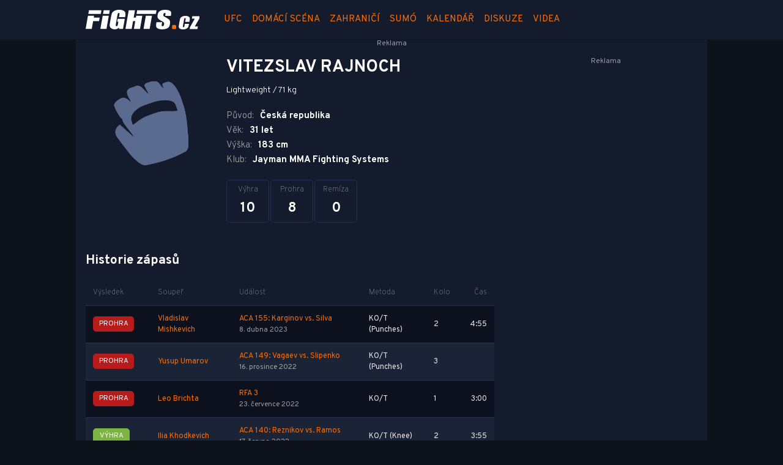

--- FILE ---
content_type: text/html; charset=utf-8
request_url: https://www.fights.cz/fighter/vitezslav-rajnoch-5989
body_size: 26181
content:
<!DOCTYPE html>
<html lang="cs">
<head>
    <meta charset="UTF-8">
    <title>Vitezslav Rajnoch | Fights.cz</title>
    <meta name="viewport" content="width=device-width, initial-scale=1.0, maximum-scale=1.0, user-scalable=no">

    <meta name="keywords" content="UFC, Rizin, Oktagon, Bellator, XFN, MMA, bojové sporty, knockout, jiu jitsu, wrestling, fighter, KO"/>
    <meta name="description" content="Vitezslav Rajnoch - detailní informace o bojovníkovi včetně kompletních výsledků.
    Na Fights.cz najdete zprávy, rozhovory a analýzy ze světa MMA"/>
    <meta property="og:title" content="Vitezslav Rajnoch ★ Fights.cz"/>

    <meta property="og:description" content="Vitezslav Rajnoch - detailní informace o bojovníkovi včetně kompletních výsledků.
    Na Fights.cz najdete zprávy, rozhovory a analýzy ze světa MMA"/>
    <meta property="og:type" content="website"/>
    <meta property="og:url" content="https://www.fights.cz/fighter/vitezslav-rajnoch-5989"/>
    <meta property="og:image" content="https://imagebox.cz.osobnosti.cz/foto/vitezslav-rajnoch/vitezslav-rajnoch.jpg"/>
    <meta property="og:image:width" content="1200">
    <meta property="og:image:height" content="630">
    <meta property="og:locale" content="cs_CZ" />

    <meta name="robots" content="index,follow,max-image-preview:large">
    <meta name="googlebot" content="all,max-image-preview:large">

    <link rel="canonical" href="https://www.fights.cz/fighter/vitezslav-rajnoch-5989">
    <link href="https://fonts.googleapis.com/css?family=Overpass:100,200,300,400,600,700,800,900&amp;subset=latin-ext" rel="stylesheet">
    <link rel="stylesheet" href="https://www.fights.cz/public/assets/fa/css/font-awesome.min.css">
    <link rel="stylesheet" href="https://www.fights.cz/public/main.min.css?v0.0.318">
    
    <script>
        window.TISCALI_NAV_SETTINGS = {
            user: {
                service: "fights",
                showEmail: 0,
                showDiscNotif: 1,
                fetchDiscNotif: 1
            }
        };
    </script>

    <script>
        Object.defineProperty(window, "tsVideoConfig", { value: {}, configurable: false });
        Object.defineProperties(window.tsVideoConfig, {
            adTagUrl: {
                value: undefined,
                configurable: false,
                writable: false,
            },
            blankAdTagUrl: {
                value: "https://vh.adscale.de/vah?sid=6f6dea5b-a934-475f-a01c-db4ee61be19f",
                configurable: false,
                writable: false,
            },
            showAdvert: {
                value: true,
                configurable: false,
                writable: false,
            },
        });
    </script>

    <link href="https://fonts.googleapis.com/css?family=Overpass&amp;subset=latin-ext" rel="stylesheet">
<link rel="stylesheet" href="//cdn-static.tiscali.cz/tiscali-nav/tiscali-nav.css?v1753173633161">
<script src="//cdn-static.tiscali.cz/tiscali-nav/tiscali-nav.js?v1753173633161" defer></script>

    <!--
    <link rel="previewimage" href="https://imagebox.cz.osobnosti.cz/foto/vitezslav-rajnoch/vitezslav-rajnoch.jpg"/>
    -->
    
    <link rel="icon" sizes="16x16 32x32 64x64" href="https://www.fights.cz/public/img/fav/favicon.ico">
    <link rel="icon" type="image/png" sizes="196x196" href="https://www.fights.cz/public/img/fav/favicon-196x196.png">
    <link rel="icon" type="image/png" sizes="152x152" href="https://www.fights.cz/public/img/fav/apple-touch-icon-152x152.png">
    <link rel="icon" type="image/png" sizes="96x96" href="https://www.fights.cz/public/img/fav/favicon-96x96.png">
    <link rel="icon" type="image/png" sizes="64x64" href="https://www.fights.cz/public/img/fav/apple-touch-icon-60x60.png">
    <link rel="icon" type="image/png" sizes="32x32" href="https://www.fights.cz/public/img/fav/favicon-32x32.png">
    <link rel="icon" type="image/png" sizes="16x16" href="https://www.fights.cz/public/img/fav/favicon-16x16.png">
    <link rel="apple-touch-icon" href="https://www.fights.cz/public/img/fav/apple-touch-icon-57x57.png">
    <link rel="apple-touch-icon" sizes="114x114" href="https://www.fights.cz/public/img/fav/apple-touch-icon-114x114.png">
    <link rel="apple-touch-icon" sizes="72x72" href="https://www.fights.cz/public/img/fav/apple-touch-icon-72x72.png">
    <link rel="apple-touch-icon" sizes="144x144" href="https://www.fights.cz/public/img/fav/apple-touch-icon-144x144.png">
    <link rel="apple-touch-icon" sizes="60x60" href="https://www.fights.cz/public/img/fav/apple-touch-icon-60x60.png">
    <link rel="apple-touch-icon" sizes="120x120" href="https://www.fights.cz/public/img/fav/apple-touch-icon-120x120.png">
    <link rel="apple-touch-icon" sizes="76x76" href="https://www.fights.cz/public/img/fav/apple-touch-icon-76x76.png">
    <link rel="apple-touch-icon" sizes="152x152" href="https://www.fights.cz/public/img/fav/apple-touch-icon-152x152.png">
    <link rel="apple-touch-icon" sizes="180x180" href="https://www.fights.cz/public/img/fav/favicon-196x196.png">
    <meta name="msapplication-TileColor" content="#FFFFFF">
    <meta name="msapplication-TileImage" content="https://www.fights.cz/public/img/fav/mstile-144x144.png">
	<link rel="hub" href="https://feeds.feedburner.com/">
	<link rel="alternate" type="application/rss+xml" title="Fights.cz RSS Feed" href="https://feeds.feedburner.com/tiscali-fights">


    <script async src="https://www.googletagmanager.com/gtag/js?id=G-KXHQ99RJ4B"></script>
    <script>
    window.dataLayer = window.dataLayer || [];
    function gtag(){dataLayer.push(arguments);}
    gtag('js', new Date());
    gtag('config', 'G-KXHQ99RJ4B');
    </script>
    <script src="https://cdn-static.tiscali.cz/general/ga-events.js?v0.0.53"></script>



    <script> window.is_view_detail = false; </script>

    <script>
        window.pollOptions = { topBgColor: '#fd6d03', fontColor: '#fff', otherGradient: ['#666666', '#222222'] };
    </script>




    <script>(function(){/*

 Copyright The Closure Library Authors.
 SPDX-License-Identifier: Apache-2.0
*/
'use strict';var g=function(a){var b=0;return function(){return b<a.length?{done:!1,value:a[b++]}:{done:!0}}},l=this||self,m=/^[\w+/_-]+[=]{0,2}$/,p=null,q=function(){},r=function(a){var b=typeof a;if("object"==b)if(a){if(a instanceof Array)return"array";if(a instanceof Object)return b;var c=Object.prototype.toString.call(a);if("[object Window]"==c)return"object";if("[object Array]"==c||"number"==typeof a.length&&"undefined"!=typeof a.splice&&"undefined"!=typeof a.propertyIsEnumerable&&!a.propertyIsEnumerable("splice"))return"array";
if("[object Function]"==c||"undefined"!=typeof a.call&&"undefined"!=typeof a.propertyIsEnumerable&&!a.propertyIsEnumerable("call"))return"function"}else return"null";else if("function"==b&&"undefined"==typeof a.call)return"object";return b},u=function(a,b){function c(){}c.prototype=b.prototype;a.prototype=new c;a.prototype.constructor=a};var v=function(a,b){Object.defineProperty(l,a,{configurable:!1,get:function(){return b},set:q})};var y=function(a,b){this.b=a===w&&b||"";this.a=x},x={},w={};var aa=function(a,b){a.src=b instanceof y&&b.constructor===y&&b.a===x?b.b:"type_error:TrustedResourceUrl";if(null===p)b:{b=l.document;if((b=b.querySelector&&b.querySelector("script[nonce]"))&&(b=b.nonce||b.getAttribute("nonce"))&&m.test(b)){p=b;break b}p=""}b=p;b&&a.setAttribute("nonce",b)};var z=function(){return Math.floor(2147483648*Math.random()).toString(36)+Math.abs(Math.floor(2147483648*Math.random())^+new Date).toString(36)};var A=function(a,b){b=String(b);"application/xhtml+xml"===a.contentType&&(b=b.toLowerCase());return a.createElement(b)},B=function(a){this.a=a||l.document||document};B.prototype.appendChild=function(a,b){a.appendChild(b)};var C=function(a,b,c,d,e,f){try{var k=a.a,h=A(a.a,"SCRIPT");h.async=!0;aa(h,b);k.head.appendChild(h);h.addEventListener("load",function(){e();d&&k.head.removeChild(h)});h.addEventListener("error",function(){0<c?C(a,b,c-1,d,e,f):(d&&k.head.removeChild(h),f())})}catch(n){f()}};var ba=l.atob("aHR0cHM6Ly93d3cuZ3N0YXRpYy5jb20vaW1hZ2VzL2ljb25zL21hdGVyaWFsL3N5c3RlbS8xeC93YXJuaW5nX2FtYmVyXzI0ZHAucG5n"),ca=l.atob("WW91IGFyZSBzZWVpbmcgdGhpcyBtZXNzYWdlIGJlY2F1c2UgYWQgb3Igc2NyaXB0IGJsb2NraW5nIHNvZnR3YXJlIGlzIGludGVyZmVyaW5nIHdpdGggdGhpcyBwYWdlLg=="),da=l.atob("RGlzYWJsZSBhbnkgYWQgb3Igc2NyaXB0IGJsb2NraW5nIHNvZnR3YXJlLCB0aGVuIHJlbG9hZCB0aGlzIHBhZ2Uu"),ea=function(a,b,c){this.b=a;this.f=new B(this.b);this.a=null;this.c=[];this.g=!1;this.i=b;this.h=c},F=function(a){if(a.b.body&&!a.g){var b=
function(){D(a);l.setTimeout(function(){return E(a,3)},50)};C(a.f,a.i,2,!0,function(){l[a.h]||b()},b);a.g=!0}},D=function(a){for(var b=G(1,5),c=0;c<b;c++){var d=H(a);a.b.body.appendChild(d);a.c.push(d)}b=H(a);b.style.bottom="0";b.style.left="0";b.style.position="fixed";b.style.width=G(100,110).toString()+"%";b.style.zIndex=G(2147483544,2147483644).toString();b.style["background-color"]=I(249,259,242,252,219,229);b.style["box-shadow"]="0 0 12px #888";b.style.color=I(0,10,0,10,0,10);b.style.display=
"flex";b.style["justify-content"]="center";b.style["font-family"]="Roboto, Arial";c=H(a);c.style.width=G(80,85).toString()+"%";c.style.maxWidth=G(750,775).toString()+"px";c.style.margin="24px";c.style.display="flex";c.style["align-items"]="flex-start";c.style["justify-content"]="center";d=A(a.f.a,"IMG");d.className=z();d.src=ba;d.style.height="24px";d.style.width="24px";d.style["padding-right"]="16px";var e=H(a),f=H(a);f.style["font-weight"]="bold";f.textContent=ca;var k=H(a);k.textContent=da;J(a,
e,f);J(a,e,k);J(a,c,d);J(a,c,e);J(a,b,c);a.a=b;a.b.body.appendChild(a.a);b=G(1,5);for(c=0;c<b;c++)d=H(a),a.b.body.appendChild(d),a.c.push(d)},J=function(a,b,c){for(var d=G(1,5),e=0;e<d;e++){var f=H(a);b.appendChild(f)}b.appendChild(c);c=G(1,5);for(d=0;d<c;d++)e=H(a),b.appendChild(e)},G=function(a,b){return Math.floor(a+Math.random()*(b-a))},I=function(a,b,c,d,e,f){return"rgb("+G(Math.max(a,0),Math.min(b,255)).toString()+","+G(Math.max(c,0),Math.min(d,255)).toString()+","+G(Math.max(e,0),Math.min(f,
255)).toString()+")"},H=function(a){a=A(a.f.a,"DIV");a.className=z();return a},E=function(a,b){0>=b||null!=a.a&&0!=a.a.offsetHeight&&0!=a.a.offsetWidth||(fa(a),D(a),l.setTimeout(function(){return E(a,b-1)},50))},fa=function(a){var b=a.c;var c="undefined"!=typeof Symbol&&Symbol.iterator&&b[Symbol.iterator];b=c?c.call(b):{next:g(b)};for(c=b.next();!c.done;c=b.next())(c=c.value)&&c.parentNode&&c.parentNode.removeChild(c);a.c=[];(b=a.a)&&b.parentNode&&b.parentNode.removeChild(b);a.a=null};var ia=function(a,b,c,d,e){var f=ha(c),k=function(n){n.appendChild(f);l.setTimeout(function(){f?(0!==f.offsetHeight&&0!==f.offsetWidth?b():a(),f.parentNode&&f.parentNode.removeChild(f)):a()},d)},h=function(n){document.body?k(document.body):0<n?l.setTimeout(function(){h(n-1)},e):b()};h(3)},ha=function(a){var b=document.createElement("div");b.className=a;b.style.width="1px";b.style.height="1px";b.style.position="absolute";b.style.left="-10000px";b.style.top="-10000px";b.style.zIndex="-10000";return b};var K={},L=null;var M=function(){},N="function"==typeof Uint8Array,O=function(a,b){a.b=null;b||(b=[]);a.j=void 0;a.f=-1;a.a=b;a:{if(b=a.a.length){--b;var c=a.a[b];if(!(null===c||"object"!=typeof c||Array.isArray(c)||N&&c instanceof Uint8Array)){a.g=b-a.f;a.c=c;break a}}a.g=Number.MAX_VALUE}a.i={}},P=[],Q=function(a,b){if(b<a.g){b+=a.f;var c=a.a[b];return c===P?a.a[b]=[]:c}if(a.c)return c=a.c[b],c===P?a.c[b]=[]:c},R=function(a,b,c){a.b||(a.b={});if(!a.b[c]){var d=Q(a,c);d&&(a.b[c]=new b(d))}return a.b[c]};
M.prototype.h=N?function(){var a=Uint8Array.prototype.toJSON;Uint8Array.prototype.toJSON=function(){var b;void 0===b&&(b=0);if(!L){L={};for(var c="ABCDEFGHIJKLMNOPQRSTUVWXYZabcdefghijklmnopqrstuvwxyz0123456789".split(""),d=["+/=","+/","-_=","-_.","-_"],e=0;5>e;e++){var f=c.concat(d[e].split(""));K[e]=f;for(var k=0;k<f.length;k++){var h=f[k];void 0===L[h]&&(L[h]=k)}}}b=K[b];c=[];for(d=0;d<this.length;d+=3){var n=this[d],t=(e=d+1<this.length)?this[d+1]:0;h=(f=d+2<this.length)?this[d+2]:0;k=n>>2;n=(n&
3)<<4|t>>4;t=(t&15)<<2|h>>6;h&=63;f||(h=64,e||(t=64));c.push(b[k],b[n],b[t]||"",b[h]||"")}return c.join("")};try{return JSON.stringify(this.a&&this.a,S)}finally{Uint8Array.prototype.toJSON=a}}:function(){return JSON.stringify(this.a&&this.a,S)};var S=function(a,b){return"number"!==typeof b||!isNaN(b)&&Infinity!==b&&-Infinity!==b?b:String(b)};M.prototype.toString=function(){return this.a.toString()};var T=function(a){O(this,a)};u(T,M);var U=function(a){O(this,a)};u(U,M);var ja=function(a,b){this.c=new B(a);var c=R(b,T,5);c=new y(w,Q(c,4)||"");this.b=new ea(a,c,Q(b,4));this.a=b},ka=function(a,b,c,d){b=new T(b?JSON.parse(b):null);b=new y(w,Q(b,4)||"");C(a.c,b,3,!1,c,function(){ia(function(){F(a.b);d(!1)},function(){d(!0)},Q(a.a,2),Q(a.a,3),Q(a.a,1))})};var la=function(a,b){V(a,"internal_api_load_with_sb",function(c,d,e){ka(b,c,d,e)});V(a,"internal_api_sb",function(){F(b.b)})},V=function(a,b,c){a=l.btoa(a+b);v(a,c)},W=function(a,b,c){for(var d=[],e=2;e<arguments.length;++e)d[e-2]=arguments[e];e=l.btoa(a+b);e=l[e];if("function"==r(e))e.apply(null,d);else throw Error("API not exported.");};var X=function(a){O(this,a)};u(X,M);var Y=function(a){this.h=window;this.a=a;this.b=Q(this.a,1);this.f=R(this.a,T,2);this.g=R(this.a,U,3);this.c=!1};Y.prototype.start=function(){ma();var a=new ja(this.h.document,this.g);la(this.b,a);na(this)};
var ma=function(){var a=function(){if(!l.frames.googlefcPresent)if(document.body){var b=document.createElement("iframe");b.style.display="none";b.style.width="0px";b.style.height="0px";b.style.border="none";b.style.zIndex="-1000";b.style.left="-1000px";b.style.top="-1000px";b.name="googlefcPresent";document.body.appendChild(b)}else l.setTimeout(a,5)};a()},na=function(a){var b=Date.now();W(a.b,"internal_api_load_with_sb",a.f.h(),function(){var c;var d=a.b,e=l[l.btoa(d+"loader_js")];if(e){e=l.atob(e);
e=parseInt(e,10);d=l.btoa(d+"loader_js").split(".");var f=l;d[0]in f||"undefined"==typeof f.execScript||f.execScript("var "+d[0]);for(;d.length&&(c=d.shift());)d.length?f[c]&&f[c]!==Object.prototype[c]?f=f[c]:f=f[c]={}:f[c]=null;c=Math.abs(b-e);c=1728E5>c?0:c}else c=-1;0!=c&&(W(a.b,"internal_api_sb"),Z(a,Q(a.a,6)))},function(c){Z(a,c?Q(a.a,4):Q(a.a,5))})},Z=function(a,b){a.c||(a.c=!0,a=new l.XMLHttpRequest,a.open("GET",b,!0),a.send())};(function(a,b){l[a]=function(c){for(var d=[],e=0;e<arguments.length;++e)d[e-0]=arguments[e];l[a]=q;b.apply(null,d)}})("__d3lUW8vwsKlB__",function(a){"function"==typeof window.atob&&(a=window.atob(a),a=new X(a?JSON.parse(a):null),(new Y(a)).start())});}).call(this);

window.__d3lUW8vwsKlB__("[base64]");</script>


    <script async defer src="https://cdn.performax.cz/yi/openwrap/openwrap_4228_tiscali.js"></script>

    <script type="text/javascript">
        (function(c,l,a,r,i,t,y){
            c[a]=c[a]||function(){(c[a].q=c[a].q||[]).push(arguments)};
            t=l.createElement(r);t.async=1;t.src="https://www.clarity.ms/tag/"+i;
            y=l.getElementsByTagName(r)[0];y.parentNode.insertBefore(t,y);
        })(window, document, "clarity", "script", "aup94qac00");
    </script>
</head>
<body  class="page--Fighters-detail" >

<!-- #extraskin
<div class="mma-image-background">
    <div class="mma-image-background-floater"></div>
</div>
-->

<div id="fb-root"></div>

<script async defer crossorigin="anonymous" src="https://connect.facebook.net/cs_CZ/sdk.js#xfbml=1&version=v3.2"></script>


<header class="header Header Header--dark" id="top">

    
        


<div class="fixed-top main-menu mh-100 " id="main-menu">
	<nav
		class="navbar navbar-expand-xl navbar-light noselect bg--base">
		<div class="container-fluid">
			
<h1 class="home-btn navbar-brand order-0">
    <a href="https://www.fights.cz/" class="home-link">
        <img class="logo" src="https://www.fights.cz/public/img/logo_fights.svg" alt="MMA zápasy">
    </a>
    <span class="logo-alt">Fights.cz</span>
</h1>


			<div class="mr-auto me-auto order-1 order-xl-2"></div>

			
			<form id="nav-search-form" action="https://www.fights.cz/hledani/" method="GET" autocomplete="off"
				class="search-form form-inline">
				<div class="form-group m-0 search-bar mr-3 me-3">
					<input type="text" class="form-control w-100 search-input" name="q"
						placeholder="Zadejte hledaný výraz..." value="">
					<ul class="search-autocomplete d-none" data-suggest-url="https://www.fights.cz/hledani/ajax/suggest/">
					</ul>
				</div>
			</form>
			<button class="search-btn btn-nav navbar-toggler d-block invisible order-4 order-xl-5 ga-click" type="button"
				aria-controls="nav-search-form" aria-expanded="false" aria-label="Přepnout hledání" data-ga-category="navigation" 
				data-ga-action="nav-search-toggle">
				
					<svg class="search-logo" xmlns="http://www.w3.org/2000/svg" fill-rule="evenodd" clip-rule="evenodd" image-rendering="optimizeQuality" shape-rendering="geometricPrecision" text-rendering="geometricPrecision" viewBox="0 0 937 937">
  <defs/>
  <path class="search-logo-path" fill="#ccc" d="M602 526l175 176-5 9c-14 28-37 52-65 65l-9 5-175-174c-37 23-79 35-123 35-130 0-236-106-236-236s106-236 236-236 236 106 236 236c0 42-11 84-33 120zm-59-119c0-79-64-144-144-144-79 0-144 64-144 144 0 79 64 144 144 144 79 0 144-64 144-144z"/>
  <path fill="none" d="M0 0h937v937H0z"/>
</svg>

					<svg class="close-logo" xmlns="http://www.w3.org/2000/svg" fill-rule="evenodd" clip-rule="evenodd" image-rendering="optimizeQuality" shape-rendering="geometricPrecision" text-rendering="geometricPrecision" viewBox="0 0 625 625">
  <defs/>
  <path class="close-logo-path" fill="#ccc" d="M256 313l-99-99 5-10c9-18 24-33 42-42l10-5 100 100 100-100 10 5c18 9 33 24 42 42l5 10-99 99 99 99-5 10c-9 18-24 33-42 42l-10 5-100-100-100 100-10-5c-18-9-33-24-42-42l-5-10 99-99z"/>
  <path fill="none" d="M0 0h625v625H0z"/>
</svg>

				
			</button>
			

			
		
			<button class="user-btn dropdown-toggle btn-nav d-block invisible navbar-toggler order-4 order-xl-5 ga-click" type="button"
				data-toggle="collapse" data-bs-toggle="collapse" data-target="#tiscali-user" data-bs-target="#tiscali-user" aria-controls="tiscali-user" aria-expanded="false"
				aria-label="Přepnout navigaci" data-ga-category="navigation" data-ga-action="nav-user-toggle">
				<svg class="user-logo" xmlns="http://www.w3.org/2000/svg" fill-rule="evenodd" clip-rule="evenodd" image-rendering="optimizeQuality" shape-rendering="geometricPrecision" text-rendering="geometricPrecision" viewBox="0 0 2494 2494">
  <defs/>
  <path class="user-logo-path" fill="#ccc" d="M773 830c0-262 213-474 474-474 262 0 474 213 474 474 0 262-213 474-474 474-262 0-474-213-474-474zM457 2119c0-388 355-703 791-703s791 315 791 703c-511 26-1069 26-1580 0h-2z"/>
  <path fill="none" d="M0 0h2494v2494H0z"/>
</svg>

			</button>
			


			<button class="navbar-toggler main-toggler order-last order-last btn-nav collapsed invisible ga-click" type="button" data-toggle="collapse" data-bs-toggle="collapse"
				data-target="#navbar-target" data-bs-target="#navbar-target" aria-controls="navbar-target" aria-expanded="false" aria-label="Toggle navigation" 
				data-ga-category="navigation" data-ga-action="nav-menu-toggle">
				
					<svg class="hamburger-logo" xmlns="http://www.w3.org/2000/svg" fill-rule="evenodd" clip-rule="evenodd" image-rendering="optimizeQuality" shape-rendering="geometricPrecision" text-rendering="geometricPrecision" viewBox="0 0 1073 1073">
  <defs/>
  <path class="hamburger-logo-path" fill="#ccc" d="M198 706c-11 37-11 77 0 113h676c11-37 11-77 0-113H198zm0-226c-11 37-11 77 0 113h676c11-37 11-77 0-113H198zm0-226c-11 37-11 77 0 113h676c11-37 11-77 0-113H198z"/>
  <path fill="none" d="M0 0h1073v1073H0z"/>
</svg>

					<svg class="close-logo" xmlns="http://www.w3.org/2000/svg" fill-rule="evenodd" clip-rule="evenodd" image-rendering="optimizeQuality" shape-rendering="geometricPrecision" text-rendering="geometricPrecision" viewBox="0 0 625 625">
  <defs/>
  <path class="close-logo-path" fill="#ccc" d="M256 313l-99-99 5-10c9-18 24-33 42-42l10-5 100 100 100-100 10 5c18 9 33 24 42 42l5 10-99 99 99 99-5 10c-9 18-24 33-42 42l-10 5-100-100-100 100-10-5c-18-9-33-24-42-42l-5-10 99-99z"/>
  <path fill="none" d="M0 0h625v625H0z"/>
</svg>

				
			</button>

			<button class="tiscali-dropdown-btn dropdown-toggle btn-nav d-block invisible navbar-toggler order-4 order-xl-5 ga-click"
				type="button" data-toggle="collapse" data-bs-toggle="collapse" data-target="#tiscali-nav" data-bs-target="#tiscali-nav" aria-controls="tiscali-nav" aria-expanded="false" 
				aria-label="Přepnout navigaci" data-ga-category="navigation" data-ga-action="nav-sites-toggle">
				<svg class="tiscali-logo" xmlns="http://www.w3.org/2000/svg" fill-rule="evenodd" clip-rule="evenodd" image-rendering="optimizeQuality" shape-rendering="geometricPrecision" text-rendering="geometricPrecision" viewBox="0 0 3764 3764">
  <defs/>
  <path class="tiscali-logo-path" fill="#ccc" d="M986 510h653c-6 16-11 32-15 49l-85 317-55-15c-33-9-67-16-100-22h-4c-145-18-250 48-288 190-51 192 88 296 257 341l55 15-256 955c-24 91-54 201-61 295-8 110 11 219 63 316 77 144 196 241 338 304H987c-262 0-476-214-476-476V987c0-262 214-476 476-476zm1165 0h627c262 0 476 214 476 476v1792c0 262-214 476-476 476h-286c90-74 162-166 193-281 19-70 9-139-29-201-37-62-92-103-162-122-132-35-236 19-305 133-19 32-50 73-88 84-35 6-109-12-141-21l-192-51c-45-12-138-42-151-96-9-38 28-181 38-220l257-959 564 151c32 9 65 14 98 17 146 21 256-39 295-184 12-46 16-95 2-141v-2c-37-114-151-169-258-198l-564-151 85-317c17-63 25-127 18-185z"/>
  <path fill="none" d="M0 0h3764v3764H0z"/>
</svg>

			</button>

			<div class="collapse navbar-collapse order-last order-xl-1 service-menu"
				id="navbar-target" data-parent="#main-menu" data-bs-parent="#main-menu">
				<ul class="navbar-nav text-uppercase 
mr-auto ml-3
">
					
<li class="nav-item"><a class="nav-link text-uppercase" href="https://www.fights.cz/archiv/ufc">UFC</a></li>
<li class="nav-item"><a class="nav-link text-uppercase" href="https://www.fights.cz/archiv/ceska-scena">Domácí scéna</a></li>
<li class="nav-item"><a class="nav-link text-uppercase" href="https://www.fights.cz/archiv/zahranici">Zahraničí</a></li>
<li class="nav-item"><a class="nav-link text-uppercase" href="https://www.fights.cz/archiv/sumo">Sumó</a></li>
<li class="nav-item"><a class="nav-link text-uppercase" href="https://www.fights.cz/udalosti/" data-tiscali-swiper-ignore="true">Kalendář</a></li>
<li class="nav-item"><a class="nav-link text-uppercase" href="https://diskuse.tiscali.cz/fights/">Diskuze</a></li>
<li class="nav-item"><a class="nav-link text-uppercase" href="https://www.fights.cz/videa">Videa</a></li>

<!-- #Tipsport -->
<li style="display: none;" class="nav-item nav--Tipsport" id="Tipsport-campaign">
    <a
            class="nav-link text-uppercase"
            href="https://www.fights.cz/clanky/tag/ksw-63"
            data-tiscali-swiper-ignore="true"
    >
        KSW 63
    </a>
</li>

<li class="nav-item d-xl-none">
    <div class="menu-social-links">
        
    <a
            href="https://www.facebook.com/fightscz/"
            rel="nofollow noopener"
            target="_blank"
            class="link-icon transparent"
            title="Facebook Fights.cz"
            data-ga-category="outlink"
            data-ga-action="facebook-fights"
    >
        <i class="fa fa-facebook"></i>
    </a>

    <a
            href="https://www.instagram.com/fights.cz/"
            rel="nofollow noopener"
            target="_blank"
            class="link-icon transparent"
            title="Instagram Fights.cz"
            data-ga-category="outlink"
            data-ga-action="instagram-fights"
    >
        <i class="fa fa-instagram"></i>
    </a>

    <a
            href="https://twitter.com/CzFights"
            rel="nofollow noopener"
            class="link-icon transparent"
            title="Twitter Fights.cz"
            data-ga-category="outlink"
            data-ga-action="twitter-fights"
    >
        <i class="fa fa-twitter"></i>
    </a>

    <a
            href="https://feeds.feedburner.com/tiscali-fights"
            rel="noopener"
            target="_blank"
            class="link-icon transparent"
            title="RSS Fights.cz"
            data-ga-category="outlink"
            data-ga-action="rss-fights"
    >
        <i class="fa fa-rss"></i>
    </a>

    </div>
</li>

				</ul>
			</div>
		</div>
		<div class="navbar-social-links">
			
    
    <a
            href="https://www.facebook.com/fightscz/"
            rel="nofollow noopener"
            target="_blank"
            class="link-icon transparent"
            title="Facebook Fights.cz"
            data-ga-category="outlink"
            data-ga-action="facebook-fights"
    >
        <i class="fa fa-facebook"></i>
    </a>

    <a
            href="https://www.instagram.com/fights.cz/"
            rel="nofollow noopener"
            target="_blank"
            class="link-icon transparent"
            title="Instagram Fights.cz"
            data-ga-category="outlink"
            data-ga-action="instagram-fights"
    >
        <i class="fa fa-instagram"></i>
    </a>

    <a
            href="https://twitter.com/CzFights"
            rel="nofollow noopener"
            class="link-icon transparent"
            title="Twitter Fights.cz"
            data-ga-category="outlink"
            data-ga-action="twitter-fights"
    >
        <i class="fa fa-twitter"></i>
    </a>

    <a
            href="https://feeds.feedburner.com/tiscali-fights"
            rel="noopener"
            target="_blank"
            class="link-icon transparent"
            title="RSS Fights.cz"
            data-ga-category="outlink"
            data-ga-action="rss-fights"
    >
        <i class="fa fa-rss"></i>
    </a>


		</div>
	</nav>
	<nav class="tiscali-nav">
		<ul class="navbar-nav collapse navbar-collapse" id="tiscali-nav"
			data-parent="#main-menu" data-bs-parent="#main-menu">
			
			
			
				<li class="nav-item">
					<a class="nav-link" href="https://www.tiscali.cz/" data-ga-category="external" data-ga-action="nav-link" title="Jeden z nejznámějších a nejdéle fungujících českých informačních portálů">
						<span class="icon-wrap">
							<span class="tiscali-icon icon-tiscali"></span>
						</span>
						<span class="icon-text">Tiscali.cz</span>
					</a>
				</li>
			
			
				<li class="nav-item">
					<a class="nav-link" href="https://zpravy.tiscali.cz/" data-ga-category="external" data-ga-action="nav-link" title="Kompletní denní zpravodajství z domova i ze zahraničí">
						<span class="icon-wrap">
							<span class="tiscali-icon icon-tiscali"></span>
						</span>
						<span class="icon-text">Zprávy</span>
					</a>
				</li>
			
			
				<li class="nav-item">
					<a class="nav-link" href="https://sport.tiscali.cz/" data-ga-category="external" data-ga-action="nav-link" title="Sportovní zprávy a videa z celého světa">
						<span class="icon-wrap">
							<span class="tiscali-icon icon-tiscali"></span>
						</span>
						<span class="icon-text">Sport</span>
					</a>
				</li>
			
			
				<li class="nav-item">
					<a class="nav-link" href="https://zeny.tiscali.cz/" data-ga-category="external" data-ga-action="nav-link" title="Magazín plný zajímavostí pro ženy">
						<span class="icon-wrap">
							<span class="tiscali-icon icon-tiscali"></span>
						</span>
						<span class="icon-text">Ženy</span>
					</a>
				</li>
			
			
				<li class="nav-item">
					<a class="nav-link" href="https://cestovani.tiscali.cz/" data-ga-category="external" data-ga-action="nav-link" title="V cestovatelské sekci Tiscali.cz nabízíme pro každého něco">
						<span class="icon-wrap">
							<span class="tiscali-icon icon-tiscali"></span>
						</span>
						<span class="icon-text">Cestování</span>
					</a>
				</li>
			
			
				<li class="nav-item">
					<a class="nav-link" href="https://games.tiscali.cz/" data-ga-category="external" data-ga-action="nav-link" title="Český herní web se zaměřením na počítačové hry a videohry">
						<span class="icon-wrap">
							<span class="tiscali-icon icon-games"></span>
						</span>
						<span class="icon-text">Games.cz</span>
					</a>
				</li>
			
			
				<li class="nav-item">
					<a class="nav-link" href="https://www.profigamers.cz/" data-ga-category="external" data-ga-action="nav-link" title="Web věnovaný esportu a esportovým hrám">
						<span class="icon-wrap">
							<span class="tiscali-icon icon-profigamers"></span>
						</span>
						<span class="icon-text">Profigamers.cz</span>
					</a>
				</li>
			
			
				<li class="nav-item">
					<a class="nav-link" href="https://www.zestolu.cz/" data-ga-category="external" data-ga-action="nav-link" title="ZeStolu.cz je zpravodajský a databázový web o deskových hrách, wargamingu a stolních hrách na hrdiny neboli TTRPG.">
						<span class="icon-wrap">
							<span class="tiscali-icon icon-zestolu"></span>
						</span>
						<span class="icon-text">ZeStolu.cz</span>
					</a>
				</li>
			
			
				<li class="nav-item">
					<a class="nav-link" href="https://www.osobnosti.cz/" data-ga-category="external" data-ga-action="nav-link" title="Největší databáze filmů a osobností">
						<span class="icon-wrap">
							<span class="tiscali-icon icon-osobnosti"></span>
						</span>
						<span class="icon-text">Osobnosti.cz</span>
					</a>
				</li>
			
			
				<li class="nav-item">
					<a class="nav-link" href="https://www.karaoketexty.cz/" data-ga-category="external" data-ga-action="nav-link" title="Na tomto serveru naleznete především texty písní českých a zahraničních interpretů">
						<span class="icon-wrap">
							<span class="tiscali-icon icon-karaoketexty"></span>
						</span>
						<span class="icon-text">Karaoketexty.cz</span>
					</a>
				</li>
			
			
				<li class="nav-item">
					<a class="nav-link" href="https://www.uschovna.cz/" data-ga-category="external" data-ga-action="nav-link" title="Posílejte soubory do 30 GB snadno, bezpečně a neomezenou rychlostí">
						<span class="icon-wrap">
							<span class="tiscali-icon icon-uschovna"></span>
						</span>
						<span class="icon-text">Úschovna.cz</span>
					</a>
				</li>
			
			
				<li class="nav-item">
					<a class="nav-link" href="https://nedd.tiscali.cz/" data-ga-category="external" data-ga-action="nav-link" title="Výběr zajímavostí a novinek ze světa vědy a vědeckého výzkumu">
						<span class="icon-wrap">
							<span class="tiscali-icon icon-nedd"></span>
						</span>
						<span class="icon-text">Nedd.cz</span>
					</a>
				</li>
			
			
				<li class="nav-item">
					<a class="nav-link" href="https://www.moulik.cz/" data-ga-category="external" data-ga-action="nav-link" title="Web o domácích mazlíčcích a volně žijících zvířatech z celého světa">
						<span class="icon-wrap">
							<span class="tiscali-icon icon-moulik"></span>
						</span>
						<span class="icon-text">Moulík.cz</span>
					</a>
				</li>
			
			
				<li class="nav-item">
					<a class="nav-link" href="https://www.fights.cz/" data-ga-category="external" data-ga-action="nav-link" title="Český sportovní web, který se zaměřuje na MMA">
						<span class="icon-wrap">
							<span class="tiscali-icon icon-fights"></span>
						</span>
						<span class="icon-text">Fights.cz</span>
					</a>
				</li>
			
			
				<li class="nav-item">
					<a class="nav-link" href="https://dokina.tiscali.cz/" data-ga-category="external" data-ga-action="nav-link" title="Dokina.cz nabízí nejpřehlednější program kin na českém internetu">
						<span class="icon-wrap">
							<span class="tiscali-icon icon-dokina"></span>
						</span>
						<span class="icon-text">Dokina.cz</span>
					</a>
				</li>
			
			
				<li class="nav-item">
					<a class="nav-link" href="https://czhity.tiscali.cz/" data-ga-category="external" data-ga-action="nav-link" title="Unikátní webový projekt, na kterém najdete texty, akordy, noty a bicí linky k největším českým hitům">
						<span class="icon-wrap">
							<span class="tiscali-icon icon-czhity"></span>
						</span>
						<span class="icon-text">CZhity.cz</span>
					</a>
				</li>
			
			
				<li class="nav-item">
					<a class="nav-link" href="https://www.nasepenize.cz/" data-ga-category="external" data-ga-action="nav-link" title="Finance a vše co s nimi souvisí">
						<span class="icon-wrap">
							<span class="tiscali-icon icon-nasepenize"></span>
						</span>
						<span class="icon-text">Našepeníze.cz</span>
					</a>
				</li>
			
			
				<li class="nav-item">
					<a class="nav-link" href="https://www.startupinsider.cz" data-ga-category="external" data-ga-action="nav-link" title="Web zaměřující se na startupy a dění kolem nich.">
						<span class="icon-wrap">
							<span class="tiscali-icon icon-startupinsider"></span>
						</span>
						<span class="icon-text">StartupInsider.cz</span>
					</a>
				</li>
			
			
		</ul>
	</nav>

	
	<nav class="tiscali-user container px-0">
		<div class="navbar-nav collapse navbar-collapse" id="tiscali-user" data-parent="#main-menu" data-bs-parent="#main-menu">
			<div class="user-box">
				<p class="text-center m-0 p-2"><i class="fa fa-spinner fa-pulse fa-3x fa-fw"></i></p>
			</div>
		</div>
	</nav>
	
</div>


    



    <div class="container-fluid bbtitle text-center mb-3 d-none d-xl-block">
        <div id="desktop-leader-top"></div>
    </div>

</header>

<main class="Main">
    


    <section class="Section Section--Fighters container-fluid bg--base">
        <div class="row">

            <div class="col-xl-fixed-left col-xl">

                <div class="Fighter-detail-main">

                    <div class="Fighter-avatar">

                        <div class="Fighter-avatar-canvas">

                            

                            <img
                                    src="/public/img/placeholder/placeholder-image_fighter_2.png"
                                    data-component="image-preloader"
                                    data-source="https://imagebox.cz.osobnosti.cz/foto/vitezslav-rajnoch/vitezslav-rajnoch.jpg"
                                    class="avatar"
                                    alt="Vitezslav Rajnoch"
                            >

                            

                        </div>

                    </div>

                    <div class="Fighter-info">

                        <h2 class="Page-title Fighter-info-name">
                            Vitezslav Rajnoch
                        </h2>

                        

                        <div class="Fighter-info-weight">

                            <span class="category">
                                Lightweight
                            </span>
                            <span class="weight">
                                71 kg
                            </span>

                        </div>

                        <div class="Fighter-info-meta">

                            
                            <span class="meta-row">
                                <span class="meta-row-label">
                                    Původ:
                                </span>
                                <span class="meta-row-value">
                                    Česká republika
                                </span>
                            </span>
                            

                            
                            <span class="meta-row">
                                <span class="meta-row-label">
                                    Věk:
                                </span>
                                <span class="meta-row-value">
                                    31 let
                                </span>
                            </span>
                            

                            
                            <span class="meta-row">
                                <span class="meta-row-label">
                                    Výška:
                                </span>
                                <span class="meta-row-value">
                                    183 cm
                                </span>
                            </span>
                            

                            
                            <span class="meta-row">
                                <span class="meta-row-label">
                                    Klub:
                                </span>
                                <span class="meta-row-value">
                                    Jayman MMA Fighting Systems
                                </span>
                            </span>
                            

                        </div>

                        
                            <div class="Fighter-stats">

                                <span
                                        class="stat-item"
                                        data-toggle="tooltip"
                                        data-placement="top"
                                        title="Vyhraných zápasů"
                                >
                                    Výhra
                                    <span class="stat-item-value">
                                        10
                                    </span>
                                </span>

                                <span
                                        class="stat-item"
                                        data-toggle="tooltip"
                                        data-placement="top"
                                        title="Prohraných zápasů"
                                >
                                    Prohra
                                    <span class="stat-item-value">
                                        8
                                    </span>
                                </span>

                                <span
                                        class="stat-item"
                                        data-toggle="tooltip"
                                        data-placement="top"
                                        title="Remízy"
                                >
                                    Remíza
                                    <span class="stat-item-value">
                                        0
                                    </span>
                                </span>

                            </div>
                        

                    </div>

                </div>

                <div class="Fighter-detail-history">

                    

                        <h3 class="Section-subtitle">
                            Historie zápasů
                        </h3>

                        <div class="Fighter-detail-history-inner">

                            <div class="table-responsive">

                                <table class="table table--Events">

                                    <caption>Historie zápasů</caption>

                                    <colgroup>
                                        <col style="width:100px">
                                        <col style="width:125px">
                                        <col style="width:200px">
                                        <col style="width:100px">
                                        <col style="width:50px">
                                        <col style="width:50px">
                                    </colgroup>

                                    <thead>
                                    <tr>
                                        <th>
                                            Výsledek
                                        </th>
                                        <th style="min-width:125px">
                                            Soupeř
                                        </th>
                                        <th style="min-width:200px">
                                            Událost
                                        </th>
                                        <th>
                                            Metoda
                                        </th>
                                        <th>
                                            Kolo
                                        </th>
                                        <th>
                                            Čas
                                        </th>
                                    </tr>
                                    </thead>

                                    <tbody>
                                    
                                        
                                            
    
        <!-- EVENT -->
        <tr>

            <th>

                
                    <span class="tag loss">
                    
                        Prohra
                    
                </span>
                

            </th>

            <td style="min-width:125px">
                
                    <a href="https://fights.tiscali.cz/fighter/vladislav-mishkevich-351259"
                        title="Oponent Vladislav Mishkevich"
                        data-ga-category="fighters"
                        data-ga-action="opponent">
                        Vladislav Mishkevich
                    </a>
                
            </td>
            <td style="min-width:200px">
                <span class="event-name"><a href="https://fights.tiscali.cz/udalosti/aca-155-karginov-vs-silva-164224"
                    title="Zápas ACA 155: Karginov vs. Silva"
                    data-ga-category="events"
                    data-ga-action="fight">ACA 155: Karginov vs. Silva</a></span>
                <span class="event-date">8. dubna 2023</span>
            </td>
            
            


            <td>
                KO/T
                
                    (Punches)
                
            </td>

            <td>
                2
            </td>

            <td>
                
                    4:55
                
            </td>
           
            


        </tr>
        <!-- // EVENT -->
    

                                        
                                    
                                        
                                            
    
        <!-- EVENT -->
        <tr>

            <th>

                
                    <span class="tag loss">
                    
                        Prohra
                    
                </span>
                

            </th>

            <td style="min-width:125px">
                
                    <a href="https://fights.tiscali.cz/fighter/yusup-umarov-75370"
                        title="Oponent Yusup Umarov"
                        data-ga-category="fighters"
                        data-ga-action="opponent">
                        Yusup Umarov
                    </a>
                
            </td>
            <td style="min-width:200px">
                <span class="event-name"><a href="https://fights.tiscali.cz/udalosti/aca-149-vagaev-vs-slipenko-161653"
                    title="Zápas ACA 149: Vagaev vs. Slipenko"
                    data-ga-category="events"
                    data-ga-action="fight">ACA 149: Vagaev vs. Slipenko</a></span>
                <span class="event-date">16. prosince 2022</span>
            </td>
            
            


            <td>
                KO/T
                
                    (Punches)
                
            </td>

            <td>
                3
            </td>

            <td>
                
            </td>
           
            


        </tr>
        <!-- // EVENT -->
    

                                        
                                    
                                        
                                            
    
        <!-- EVENT -->
        <tr>

            <th>

                
                    <span class="tag loss">
                    
                        Prohra
                    
                </span>
                

            </th>

            <td style="min-width:125px">
                
                    <a href="https://fights.tiscali.cz/fighter/leo-brichta-5251"
                        title="Oponent Leo Brichta"
                        data-ga-category="fighters"
                        data-ga-action="opponent">
                        Leo Brichta
                    </a>
                
            </td>
            <td style="min-width:200px">
                <span class="event-name"><a href="https://fights.tiscali.cz/udalosti/rfa-3-159225"
                    title="Zápas RFA 3"
                    data-ga-category="events"
                    data-ga-action="fight">RFA 3</a></span>
                <span class="event-date">23. července 2022</span>
            </td>
            
            


            <td>
                KO/T
                
            </td>

            <td>
                1
            </td>

            <td>
                
                    3:00
                
            </td>
           
            


        </tr>
        <!-- // EVENT -->
    

                                        
                                    
                                        
                                            
    
        <!-- EVENT -->
        <tr>

            <th>

                
                    <span class="tag win">
                    
                        Výhra
                    
                </span>
                

            </th>

            <td style="min-width:125px">
                
                    <a href="https://fights.tiscali.cz/fighter/ilia-khodkevich-535909"
                        title="Oponent Ilia Khodkevich"
                        data-ga-category="fighters"
                        data-ga-action="opponent">
                        Ilia Khodkevich
                    </a>
                
            </td>
            <td style="min-width:200px">
                <span class="event-name"><a href="https://fights.tiscali.cz/udalosti/aca-140-reznikov-vs-ramos-157594"
                    title="Zápas ACA 140: Reznikov vs. Ramos"
                    data-ga-category="events"
                    data-ga-action="fight">ACA 140: Reznikov vs. Ramos</a></span>
                <span class="event-date">17. června 2022</span>
            </td>
            
            


            <td>
                KO/T
                
                    (Knee)
                
            </td>

            <td>
                2
            </td>

            <td>
                
                    3:55
                
            </td>
           
            


        </tr>
        <!-- // EVENT -->
    

                                        
                                    
                                        
                                            
    
        <!-- EVENT -->
        <tr>

            <th>

                
                    <span class="tag loss">
                    
                        Prohra
                    
                </span>
                

            </th>

            <td style="min-width:125px">
                
                    <a href="https://fights.tiscali.cz/fighter/artem-damkovsky-17149"
                        title="Oponent Artem Damkovsky"
                        data-ga-category="fighters"
                        data-ga-action="opponent">
                        Artem Damkovsky
                    </a>
                
            </td>
            <td style="min-width:200px">
                <span class="event-name"><a href="https://fights.tiscali.cz/udalosti/aca-122-johnson-vs-poberezhets-138665"
                    title="Zápas ACA 122: Johnson vs. Poberezhets"
                    data-ga-category="events"
                    data-ga-action="fight">ACA 122: Johnson vs. Poberezhets</a></span>
                <span class="event-date">23. dubna 2021</span>
            </td>
            
            


            <td>
                KO/T
                
                    (Punch)
                
            </td>

            <td>
                2
            </td>

            <td>
                
                    1:12
                
            </td>
           
            


        </tr>
        <!-- // EVENT -->
    

                                        
                                    
                                        
                                            
    
        <!-- EVENT -->
        <tr>

            <th>

                
                    <span class="tag win">
                    
                        Výhra
                    
                </span>
                

            </th>

            <td style="min-width:125px">
                
                    <a href="https://fights.tiscali.cz/fighter/christian-draxler-78778"
                        title="Oponent Christian Draxler"
                        data-ga-category="fighters"
                        data-ga-action="opponent">
                        Christian Draxler
                    </a>
                
            </td>
            <td style="min-width:200px">
                <span class="event-name"><a href="https://fights.tiscali.cz/udalosti/aca-109-haratyk-vs-strus-138028"
                    title="Zápas ACA 109: Haratyk vs Strus"
                    data-ga-category="events"
                    data-ga-action="fight">ACA 109: Haratyk vs Strus</a></span>
                <span class="event-date">20. srpna 2020</span>
            </td>
            
            


            <td>
                Deci
                
                    (Split)
                
            </td>

            <td>
                3
            </td>

            <td>
                
                    5:00
                
            </td>
           
            


        </tr>
        <!-- // EVENT -->
    

                                        
                                    
                                        
                                            
    
        <!-- EVENT -->
        <tr>

            <th>

                
                    <span class="tag win">
                    
                        Výhra
                    
                </span>
                

            </th>

            <td style="min-width:125px">
                
                    <a href="https://fights.tiscali.cz/fighter/wojciech-nowak-75013"
                        title="Oponent Wojciech Nowak"
                        data-ga-category="fighters"
                        data-ga-action="opponent">
                        Wojciech Nowak
                    </a>
                
            </td>
            <td style="min-width:200px">
                <span class="event-name"><a href="https://fights.tiscali.cz/udalosti/rp-security-mmaa-arena-cup-57-rise-of-a-champion-135998"
                    title="Zápas RP Security MMAA Arena Cup 57: Rise of a Champion"
                    data-ga-category="events"
                    data-ga-action="fight">RP Security MMAA Arena Cup 57: Rise of a Champion</a></span>
                <span class="event-date">8. února 2020</span>
            </td>
            
            


            <td>
                Subm
                
                    (Rear Naked Choke)
                
            </td>

            <td>
                1
            </td>

            <td>
                
                    4:14
                
            </td>
           
            


        </tr>
        <!-- // EVENT -->
    

                                        
                                    
                                        
                                            
    
        <!-- EVENT -->
        <tr>

            <th>

                
                    <span class="tag loss">
                    
                        Prohra
                    
                </span>
                

            </th>

            <td style="min-width:125px">
                
                    <a href="https://fights.tiscali.cz/fighter/lajos-etelaky-70612"
                        title="Oponent Lajos Etelaky"
                        data-ga-category="fighters"
                        data-ga-action="opponent">
                        Lajos Etelaky
                    </a>
                
            </td>
            <td style="min-width:200px">
                <span class="event-name"><a href="https://fights.tiscali.cz/udalosti/cage-fighting-fight-night-138911"
                    title="Zápas Cage Fighting: Fight Night"
                    data-ga-category="events"
                    data-ga-action="fight">Cage Fighting: Fight Night</a></span>
                <span class="event-date">13. prosince 2019</span>
            </td>
            
            


            <td>
                Deci
                
                    (Unanimous)
                
            </td>

            <td>
                3
            </td>

            <td>
                
                    5:00
                
            </td>
           
            


        </tr>
        <!-- // EVENT -->
    

                                        
                                    
                                        
                                            
    
        <!-- EVENT -->
        <tr>

            <th>

                
                    <span class="tag win">
                    
                        Výhra
                    
                </span>
                

            </th>

            <td style="min-width:125px">
                
                    <a href="https://fights.tiscali.cz/fighter/bahman-sharabiani-71620"
                        title="Oponent Bahman Sharabiani"
                        data-ga-category="fighters"
                        data-ga-action="opponent">
                        Bahman Sharabiani
                    </a>
                
            </td>
            <td style="min-width:200px">
                <span class="event-name"><a href="https://fights.tiscali.cz/udalosti/gcf-48-big-cage-6-139120"
                    title="Zápas GCF 48: Big Cage 6"
                    data-ga-category="events"
                    data-ga-action="fight">GCF 48: Big Cage 6</a></span>
                <span class="event-date">27. dubna 2019</span>
            </td>
            
            


            <td>
                KO/T
                
                    (Elbows)
                
            </td>

            <td>
                1
            </td>

            <td>
                
                    1:30
                
            </td>
           
            


        </tr>
        <!-- // EVENT -->
    

                                        
                                    
                                        
                                            
    
        <!-- EVENT -->
        <tr>

            <th>

                
                    <span class="tag loss">
                    
                        Prohra
                    
                </span>
                

            </th>

            <td style="min-width:125px">
                
                    <a href="https://fights.tiscali.cz/fighter/khunkar-pasha-osmaev-79009"
                        title="Oponent Khunkar-Pasha Osmaev"
                        data-ga-category="fighters"
                        data-ga-action="opponent">
                        Khunkar-Pasha Osmaev
                    </a>
                
            </td>
            <td style="min-width:200px">
                <span class="event-name"><a href="https://fights.tiscali.cz/udalosti/wfca-47-dudaev-vs-malyutin-48700"
                    title="Zápas WFCA 47: Dudaev vs Malyutin"
                    data-ga-category="events"
                    data-ga-action="fight">WFCA 47: Dudaev vs Malyutin</a></span>
                <span class="event-date">1. dubna 2018</span>
            </td>
            
            


            <td>
                Deci
                
                    (Unanimous)
                
            </td>

            <td>
                3
            </td>

            <td>
                
                    5:00
                
            </td>
           
            


        </tr>
        <!-- // EVENT -->
    

                                        
                                    
                                        
                                            
    
        <!-- EVENT -->
        <tr>

            <th>

                
                    <span class="tag loss">
                    
                        Prohra
                    
                </span>
                

            </th>

            <td style="min-width:125px">
                
                    <a href="https://fights.tiscali.cz/fighter/tuukka-repo-81100"
                        title="Oponent Tuukka Repo"
                        data-ga-category="fighters"
                        data-ga-action="opponent">
                        Tuukka Repo
                    </a>
                
            </td>
            <td style="min-width:200px">
                <span class="event-name"><a href="https://fights.tiscali.cz/udalosti/cage-40-5926"
                    title="Zápas Cage 40"
                    data-ga-category="events"
                    data-ga-action="fight">Cage 40</a></span>
                <span class="event-date">9. září 2017</span>
            </td>
            
            


            <td>
                KO/T
                
                    (Punch)
                
            </td>

            <td>
                1
            </td>

            <td>
                
                    2:12
                
            </td>
           
            


        </tr>
        <!-- // EVENT -->
    

                                        
                                    
                                        
                                            
    
        <!-- EVENT -->
        <tr>

            <th>

                
                    <span class="tag win">
                    
                        Výhra
                    
                </span>
                

            </th>

            <td style="min-width:125px">
                
                    <a href="https://fights.tiscali.cz/fighter/jaroslav-poborsky1-343"
                        title="Oponent Jaroslav Poborsky"
                        data-ga-category="fighters"
                        data-ga-action="opponent">
                        Jaroslav Poborsky
                    </a>
                
            </td>
            <td style="min-width:200px">
                <span class="event-name"><a href="https://fights.tiscali.cz/udalosti/gcf-38-big-cage-4-4477"
                    title="Zápas GCF 38: Big Cage 4"
                    data-ga-category="events"
                    data-ga-action="fight">GCF 38: Big Cage 4</a></span>
                <span class="event-date">4. března 2017</span>
            </td>
            
            


            <td>
                Subm
                
                    (Rear Naked Choke)
                
            </td>

            <td>
                2
            </td>

            <td>
                
                    2:04
                
            </td>
           
            


        </tr>
        <!-- // EVENT -->
    

                                        
                                    
                                        
                                            
    
        <!-- EVENT -->
        <tr>

            <th>

                
                    <span class="tag win">
                    
                        Výhra
                    
                </span>
                

            </th>

            <td style="min-width:125px">
                
                    <a href="https://fights.tiscali.cz/fighter/jan-hudak-74254"
                        title="Oponent Jan Hudak"
                        data-ga-category="fighters"
                        data-ga-action="opponent">
                        Jan Hudak
                    </a>
                
            </td>
            <td style="min-width:200px">
                <span class="event-name"><a href="https://fights.tiscali.cz/udalosti/fight-of-gladiators-night-of-champions-3-48703"
                    title="Zápas Fight of Gladiators - Night of Champions 3"
                    data-ga-category="events"
                    data-ga-action="fight">Fight of Gladiators - Night of Champions 3</a></span>
                <span class="event-date">21. října 2016</span>
            </td>
            
            


            <td>
                KO
                
            </td>

            <td>
                1
            </td>

            <td>
                
                    2:38
                
            </td>
           
            


        </tr>
        <!-- // EVENT -->
    

                                        
                                    
                                        
                                            
    
        <!-- EVENT -->
        <tr>

            <th>

                
                    <span class="tag win">
                    
                        Výhra
                    
                </span>
                

            </th>

            <td style="min-width:125px">
                
                    <a href="https://fights.tiscali.cz/fighter/radek-honka-76423"
                        title="Oponent Radek Honka"
                        data-ga-category="fighters"
                        data-ga-action="opponent">
                        Radek Honka
                    </a>
                
            </td>
            <td style="min-width:200px">
                <span class="event-name"><a href="https://fights.tiscali.cz/udalosti/db-18-bad-blood-48706"
                    title="Zápas DB 18 - Bad Blood"
                    data-ga-category="events"
                    data-ga-action="fight">DB 18 - Bad Blood</a></span>
                <span class="event-date">21. května 2016</span>
            </td>
            
            


            <td>
                Submission
                
            </td>

            <td>
                1
            </td>

            <td>
                
                    2:41
                
            </td>
           
            


        </tr>
        <!-- // EVENT -->
    

                                        
                                    
                                        
                                            
    
        <!-- EVENT -->
        <tr>

            <th>

                
                    <span class="tag win">
                    
                        Výhra
                    
                </span>
                

            </th>

            <td style="min-width:125px">
                
                    <a href="https://fights.tiscali.cz/fighter/tomas-kudry-4582"
                        title="Oponent Tomas Kudry"
                        data-ga-category="fighters"
                        data-ga-action="opponent">
                        Tomas Kudry
                    </a>
                
            </td>
            <td style="min-width:200px">
                <span class="event-name"><a href="https://fights.tiscali.cz/udalosti/fight-of-gladiators-5-4300"
                    title="Zápas Fight of Gladiators 5"
                    data-ga-category="events"
                    data-ga-action="fight">Fight of Gladiators 5</a></span>
                <span class="event-date">9. dubna 2016</span>
            </td>
            
            


            <td>
                Deci
                
                    (Unanimous)
                
            </td>

            <td>
                2
            </td>

            <td>
                
                    5:00
                
            </td>
           
            


        </tr>
        <!-- // EVENT -->
    

                                        
                                    
                                        
                                            
    
        <!-- EVENT -->
        <tr>

            <th>

                
                    <span class="tag n/a">
                    
                        -
                    
                </span>
                

            </th>

            <td style="min-width:125px">
                
                    <a href="https://fights.tiscali.cz/fighter/rashid-dagaev-76816"
                        title="Oponent Rashid Dagaev"
                        data-ga-category="fighters"
                        data-ga-action="opponent">
                        Rashid Dagaev
                    </a>
                
            </td>
            <td style="min-width:200px">
                <span class="event-name"><a href="https://fights.tiscali.cz/udalosti/wmmaa-2015-world-mma-championships-selection-133804"
                    title="Zápas WMMAA - 2015 World MMA Championships - Selection"
                    data-ga-category="events"
                    data-ga-action="fight">WMMAA - 2015 World MMA Championships - Selection</a></span>
                <span class="event-date">27. listopadu 2015</span>
            </td>
            
            


            <td>
                N/A
                
            </td>

            <td>
                
            </td>

            <td>
                
                    0:00
                
            </td>
           
            


        </tr>
        <!-- // EVENT -->
    

                                        
                                    
                                        
                                            
    
        <!-- EVENT -->
        <tr>

            <th>

                
                    <span class="tag n/a">
                    
                        -
                    
                </span>
                

            </th>

            <td style="min-width:125px">
                
                    <a href="https://fights.tiscali.cz/fighter/ibrahim-syed-abdul-nazzeur-601900"
                        title="Oponent Ibrahim Syed Abdul Nazzeur"
                        data-ga-category="fighters"
                        data-ga-action="opponent">
                        Ibrahim Syed Abdul Nazzeur
                    </a>
                
            </td>
            <td style="min-width:200px">
                <span class="event-name"><a href="https://fights.tiscali.cz/udalosti/wmmaa-2015-world-mma-championships-selection-133804"
                    title="Zápas WMMAA - 2015 World MMA Championships - Selection"
                    data-ga-category="events"
                    data-ga-action="fight">WMMAA - 2015 World MMA Championships - Selection</a></span>
                <span class="event-date">27. listopadu 2015</span>
            </td>
            
            


            <td>
                N/A
                
            </td>

            <td>
                
            </td>

            <td>
                
                    0:00
                
            </td>
           
            


        </tr>
        <!-- // EVENT -->
    

                                        
                                    
                                        
                                            
    
        <!-- EVENT -->
        <tr>

            <th>

                
                    <span class="tag win">
                    
                        Výhra
                    
                </span>
                

            </th>

            <td style="min-width:125px">
                
                    <a href="https://fights.tiscali.cz/fighter/tamas-vesely-71710"
                        title="Oponent Tamas Vesely"
                        data-ga-category="fighters"
                        data-ga-action="opponent">
                        Tamas Vesely
                    </a>
                
            </td>
            <td style="min-width:200px">
                <span class="event-name"><a href="https://fights.tiscali.cz/udalosti/rsc-4-cage-fighting-44320"
                    title="Zápas RSC 4 - Cage Fighting"
                    data-ga-category="events"
                    data-ga-action="fight">RSC 4 - Cage Fighting</a></span>
                <span class="event-date">30. října 2015</span>
            </td>
            
            


            <td>
                Technical KO
                
            </td>

            <td>
                1
            </td>

            <td>
                
                    2:36
                
            </td>
           
            


        </tr>
        <!-- // EVENT -->
    

                                        
                                    
                                        
                                            
    
        <!-- EVENT -->
        <tr>

            <th>

                
                    <span class="tag win">
                    
                        Výhra
                    
                </span>
                

            </th>

            <td style="min-width:125px">
                
                    <a href="https://fights.tiscali.cz/fighter/radek-honka-76423"
                        title="Oponent Radek Honka"
                        data-ga-category="fighters"
                        data-ga-action="opponent">
                        Radek Honka
                    </a>
                
            </td>
            <td style="min-width:200px">
                <span class="event-name"><a href="https://fights.tiscali.cz/udalosti/db-16-rage-is-back-48709"
                    title="Zápas DB 16 - Rage Is Back"
                    data-ga-category="events"
                    data-ga-action="fight">DB 16 - Rage Is Back</a></span>
                <span class="event-date">25. dubna 2015</span>
            </td>
            
            


            <td>
                Submission
                
                    (Rear-Naked Choke)
                
            </td>

            <td>
                1
            </td>

            <td>
                
                    0:54
                
            </td>
           
            


        </tr>
        <!-- // EVENT -->
    

                                        
                                    
                                        
                                            
    
        <!-- EVENT -->
        <tr>

            <th>

                
                    <span class="tag loss">
                    
                        Prohra
                    
                </span>
                

            </th>

            <td style="min-width:125px">
                
                    <a href="https://fights.tiscali.cz/fighter/erik-franko-81103"
                        title="Oponent Erik Franko"
                        data-ga-category="fighters"
                        data-ga-action="opponent">
                        Erik Franko
                    </a>
                
            </td>
            <td style="min-width:200px">
                <span class="event-name"><a href="https://fights.tiscali.cz/udalosti/db-11-night-of-gladiators-43387"
                    title="Zápas DB 11 - Night of Gladiators"
                    data-ga-category="events"
                    data-ga-action="fight">DB 11 - Night of Gladiators</a></span>
                <span class="event-date">14. prosince 2013</span>
            </td>
            
            


            <td>
                Decision
                
            </td>

            <td>
                3
            </td>

            <td>
                
                    3:00
                
            </td>
           
            


        </tr>
        <!-- // EVENT -->
    

                                        
                                    
                                    </tbody>

                                </table>

                            </div>

                        </div>

                        <div>
                            
    
        <h3 class="Section-title">Články o bojovníkovi</h3>
        
  <ul 
    class="List List--Articles article-list lazy-load " 
    
    data-continue_index="2"
    data-offset="5"
    data-object_id="5989"
    data-render="1"
    data-object_type="fighter"
    data-url="/ajax/clanky"
    >
    
        
    
    <li class="List-item Item Item--Article" data-neco="1">

        <div class="Item-thumbnail">

            
                
                <a href="/clanky/tag/rfa" class="tag-float"
                    title="RFA"
                    data-ga-category="article-list"
                    data-ga-action="article-tag">
                    <span class="tag-float-text">
                        RFA
                    </span>
                </a>
                
            

            <a href="https://www.fights.cz/ceska-scena/prestup-do-welteru-leo-brichta-mozna-ze-zdravotnich-duvodu-opusti-lehkou-vahu-538939"
                title="Přestup do welteru? Leo Brichta možná ze zdravotních důvodů opustí lehkou váhu"
                data-ga-category="article-list"
                data-ga-action="article">
                
     
	<img fetchpriority="auto" 
		src="[data-uri]" data-src="https://im.fights.cz/2022/06/01/1385871-leo-brichta-base_16x9.jpg.642?1654090986.0" 
		class="lazy-load" 
		alt="Přestup do welteru? Leo Brichta možná ze zdravotních důvodů opustí lehkou váhu">


            </a>

        </div>

        <div class="Item-description">

            <h3 class="title">
                <a href="https://www.fights.cz/ceska-scena/prestup-do-welteru-leo-brichta-mozna-ze-zdravotnich-duvodu-opusti-lehkou-vahu-538939"
                    title="Přestup do welteru? Leo Brichta možná ze zdravotních důvodů opustí lehkou váhu"
                    data-ga-category="article-list"
                    data-ga-action="article">
                    Přestup do welteru? Leo Brichta možná ze zdravotních důvodů opustí lehkou váhu
                </a>
            </h3>

            <div class="Item-description-meta">
            <span class="meta-date">
                19. 07. 2022 07:20
            </span>
                &nbsp;|&nbsp;
            <span class="meta-author">
                <a href="/clanky/autor/jakub-stepanek" class="meta-author"
                    title="Jakub Štěpánek"
                    data-ga-category="article-list"
                    data-ga-action="article-author">Jakub Štěpánek</a>
            </span>
            
            
            </div>

            <p>
                <strong>Leo Brichta pomalu finišuje přípravu na sobotní štípanou s Vítězslavem Rajnochem. V MMA ho ale zřejmě čekají velké změny, což naznačil známý trenér Pavel Bechtold.</strong>
            </p>

        </div>

    </li>
    

        
    
    <li class="List-item Item Item--Article" data-neco="1">

        <div class="Item-thumbnail">

            
                
                <a href="/clanky/tag/rfa" class="tag-float"
                    title="RFA"
                    data-ga-category="article-list"
                    data-ga-action="article-tag">
                    <span class="tag-float-text">
                        RFA
                    </span>
                </a>
                
            

            <a href="https://www.fights.cz/ceska-scena/taktika-na-brichtu-rajnoch-bude-spolehat-na-tvrdost-a-podporu-domacich-fanousku-538155"
                title="Taktika na Brichtu? Rajnoch bude spoléhat na tvrdost a podporu domácích fanoušků"
                data-ga-category="article-list"
                data-ga-action="article">
                
     
	<img fetchpriority="auto" 
		src="[data-uri]" data-src="https://im.fights.cz/2022/07/06/1395742-vitezslav-rajnoch-vojtech-garba-a-jejich-trener-jakub-muller-base_16x9.jpg.642?1657116578.0" 
		class="lazy-load" 
		alt="Taktika na Brichtu? Rajnoch bude spoléhat na tvrdost a podporu domácích fanoušků">


            </a>

        </div>

        <div class="Item-description">

            <h3 class="title">
                <a href="https://www.fights.cz/ceska-scena/taktika-na-brichtu-rajnoch-bude-spolehat-na-tvrdost-a-podporu-domacich-fanousku-538155"
                    title="Taktika na Brichtu? Rajnoch bude spoléhat na tvrdost a podporu domácích fanoušků"
                    data-ga-category="article-list"
                    data-ga-action="article">
                    Taktika na Brichtu? Rajnoch bude spoléhat na tvrdost a podporu domácích fanoušků
                </a>
            </h3>

            <div class="Item-description-meta">
            <span class="meta-date">
                07. 07. 2022 05:00
            </span>
                &nbsp;|&nbsp;
            <span class="meta-author">
                <a href="/clanky/autor/jakub-stepanek" class="meta-author"
                    title="Jakub Štěpánek"
                    data-ga-category="article-list"
                    data-ga-action="article-author">Jakub Štěpánek</a>
            </span>
            
            
            </div>

            <p>
                <strong>Za necelé tři týdny proběhne další turnaj organizace RFA, na němž se opět najde prostor pro čistě postojářské zápasy. Rozjetého Lea Brichtu se tentokrát pokusí zastavit Vítězslav Rajnoch se zkušenostmi z ruské ACA.</strong>
            </p>

        </div>

    </li>
    

        
    
    <li class="List-item Item Item--Article" data-neco="1">

        <div class="Item-thumbnail">

            
                
                <a href="/clanky/tag/aca" class="tag-float"
                    title="ACA"
                    data-ga-category="article-list"
                    data-ga-action="article-tag">
                    <span class="tag-float-text">
                        ACA
                    </span>
                </a>
                
            

            <a href="https://www.fights.cz/zahranici/video-tomas-deak-veze-z-cecenska-vyhru-domaci-bojovnik-mu-skocil-do-pasti-527708"
                title="VIDEO: Tomáš Deák veze z Čečenska výhru, domácí bojovník mu skočil do pasti"
                data-ga-category="article-list"
                data-ga-action="article">
                
     
	<img fetchpriority="auto" 
		src="[data-uri]" data-src="https://im.fights.cz/2022/01/28/1353609-tomas-deak-base_16x9.jpg.642?1643397350.0" 
		class="lazy-load" 
		alt="VIDEO: Tomáš Deák veze z Čečenska výhru, domácí bojovník mu skočil do pasti">


            </a>

        </div>

        <div class="Item-description">

            <h3 class="title">
                <a href="https://www.fights.cz/zahranici/video-tomas-deak-veze-z-cecenska-vyhru-domaci-bojovnik-mu-skocil-do-pasti-527708"
                    title="VIDEO: Tomáš Deák veze z Čečenska výhru, domácí bojovník mu skočil do pasti"
                    data-ga-category="article-list"
                    data-ga-action="article">
                    VIDEO: Tomáš Deák veze z Čečenska výhru, domácí bojovník mu skočil do pasti
                </a>
            </h3>

            <div class="Item-description-meta">
            <span class="meta-date">
                28. 01. 2022 20:17
            </span>
                &nbsp;|&nbsp;
            <span class="meta-author">
                <a href="/clanky/autor/tomas-briza" class="meta-author"
                    title="Tomáš Bříza"
                    data-ga-category="article-list"
                    data-ga-action="article-author">Tomáš Bříza</a>
            </span>
            
            
            </div>

            <p>
                Slovenský bojovník nastupoval proti domácímu bojovníkovi jako obrovský outsider, za pár vteřin ale slavil vítězství.
            </p>

        </div>

    </li>
    

        
    
    <li class="List-item Item Item--Article" data-neco="1">

        <div class="Item-thumbnail">

            
                
                <a href="/clanky/tag/mma" class="tag-float"
                    title="MMA"
                    data-ga-category="article-list"
                    data-ga-action="article-tag">
                    <span class="tag-float-text">
                        MMA
                    </span>
                </a>
                
            

            <a href="https://www.fights.cz/ceska-scena/cesti-bojovnici-dovezli-z-mistrovstvi-evropy-v-mma-11-medaili-museli-se-rvat-i-mezi-sebou-523047"
                title="Čeští bojovníci dovezli z mistrovství Evropy v MMA 11 medailí, museli se rvát i mezi sebou"
                data-ga-category="article-list"
                data-ga-action="article">
                
     
	<img fetchpriority="auto" 
		src="[data-uri]" data-src="https://im.fights.cz/2021/11/16/1340158-ceska-reprezentace-na-me-gamma-2021-na-ukrajine-base_16x9.jpg.642?1637072743.0" 
		class="lazy-load" 
		alt="Čeští bojovníci dovezli z mistrovství Evropy v MMA 11 medailí, museli se rvát i mezi sebou">


            </a>

        </div>

        <div class="Item-description">

            <h3 class="title">
                <a href="https://www.fights.cz/ceska-scena/cesti-bojovnici-dovezli-z-mistrovstvi-evropy-v-mma-11-medaili-museli-se-rvat-i-mezi-sebou-523047"
                    title="Čeští bojovníci dovezli z mistrovství Evropy v MMA 11 medailí, museli se rvát i mezi sebou"
                    data-ga-category="article-list"
                    data-ga-action="article">
                    Čeští bojovníci dovezli z mistrovství Evropy v MMA 11 medailí, museli se rvát i mezi sebou
                </a>
            </h3>

            <div class="Item-description-meta">
            <span class="meta-date">
                16. 11. 2021 16:06
            </span>
                &nbsp;|&nbsp;
            <span class="meta-author">
                <a href="/clanky/autor/tomas-briza" class="meta-author"
                    title="Tomáš Bříza"
                    data-ga-category="article-list"
                    data-ga-action="article-author">Tomáš Bříza</a>
            </span>
            
            
            </div>

            <p>
                Historický úspěch se povedl české reprezentaci na ME v MMA, kde posbírali rekordní počet medailí. Nebylo to ale rozhodně zadarmo. Pobít se o ně museli i kamarádi a pomohlo prý i vteřinové lepidlo.
            </p>

        </div>

    </li>
    

        
    
    <li class="List-item Item Item--Article" data-neco="1">

        <div class="Item-thumbnail">

            
                
                <a href="/clanky/tag/aca-122" class="tag-float"
                    title="ACA 122"
                    data-ga-category="article-list"
                    data-ga-action="article-tag">
                    <span class="tag-float-text">
                        ACA 122
                    </span>
                </a>
                
            

            <a href="https://www.fights.cz/zahranici/martinek-vybojoval-na-turnaji-aca-122-tesnou-vyhru-zatimco-rajnoch-podlehl-zkusenemu-souperi-509727"
                title="Martínek vybojoval na turnaji ACA 122 těsnou výhru, zatímco Rajnoch podlehl zkušenému soupeři"
                data-ga-category="article-list"
                data-ga-action="article">
                
     
	<img fetchpriority="auto" 
		src="[data-uri]" data-src="https://im.fights.cz/2021/04/24/1282173-michal-martinek-1-base_16x9.jpg.642?1619216034.0" 
		class="lazy-load" 
		alt="Martínek vybojoval na turnaji ACA 122 těsnou výhru, zatímco Rajnoch podlehl zkušenému soupeři">


            </a>

        </div>

        <div class="Item-description">

            <h3 class="title">
                <a href="https://www.fights.cz/zahranici/martinek-vybojoval-na-turnaji-aca-122-tesnou-vyhru-zatimco-rajnoch-podlehl-zkusenemu-souperi-509727"
                    title="Martínek vybojoval na turnaji ACA 122 těsnou výhru, zatímco Rajnoch podlehl zkušenému soupeři"
                    data-ga-category="article-list"
                    data-ga-action="article">
                    Martínek vybojoval na turnaji ACA 122 těsnou výhru, zatímco Rajnoch podlehl zkušenému soupeři
                </a>
            </h3>

            <div class="Item-description-meta">
            <span class="meta-date">
                24. 04. 2021 00:09
            </span>
                &nbsp;|&nbsp;
            <span class="meta-author">
                <a href="/clanky/autor/lukas-muladi" class="meta-author"
                    title="Lukáš Muladi"
                    data-ga-category="article-list"
                    data-ga-action="article-author">Lukáš Muladi</a>
            </span>
            
            
            </div>

            <p>
                Na turnaji ACA 122 v pátek hájili české barvy Michal Martínek a Vítězslav Rajnoch. Oba předvedli dobré výkony, ale z výhry se radoval jen jeden.
            </p>

        </div>

    </li>
    

  </ul>
  <div class="loading-dots"><span></span><span></span><span></span></div>

    

                        </div>

                </div>


                <!-- 2019-11-19
                <div class="Fighter-detail-events d-xl-none">
                    
                        
                    
                </div>
                -->



            </div>

            <div class="col-xl-auto col-xl-fixed-right">

                <!-- 2019-11-19
                <div class="Fighter-sidebar-events mb-3">
                    
                        
                    
                </div>
                -->

                <div class="bbtitle d-none d-xl-block">
                    <div id="desktop-square-top"></div>
                </div>

            </div>

        </div>
    </section>

    <!-- json structure data -->
    <script type="application/ld+json">
    {
        "@context": "http://schema.org",
        "@type": "Person",
        "birthDate": "1994-06-23",
        
        "image": "https://imagebox.cz.osobnosti.cz/foto/vitezslav-rajnoch/vitezslav-rajnoch.jpg",
        "jobTitle": "athlet",
        "name": "Vitezslav Rajnoch",
        "url": "https://fights.tiscali.cz/fighter/vitezslav-rajnoch-5989"
    }
    </script>




</main>

<div id="ts-video_blank" class="fixed-out" data-autoplay="1" data-muted="1"></div>

<footer class="footer Footer d-flex flex-column flex-grow-1">
    <div class="flex-grow-1 container-fluid bg--base">
        
            <div class="bbtitle text-center d-none d-xl-block">
                <div id="desktop-leader-bottom"></div>
            </div>
            <div class="bbtitle text-center d-xl-none">
                <div id="mobile-leader-bottom"></div>
            </div>
        
    </div>


    
        
<style>
	.min-w-20pct {
		min-width: 20%;
	}
	.lh-1-8 {
		line-height: 1.8;
	}
</style>

<div class="p-3 container-fluid bg--base seo-footer">

	
				<h3 class="h3 mx-3 text-center text-md-left">Organizace</h3>
				<div class="row h6">
				
					<div class="col-12 col-md-4 col-lg mb-3 min-w-20pct">
						<a href="https://www.fights.cz/archiv/ufc" class="p-3 bg-primary text-white d-block text-center" title="UFC">UFC</a>
					</div>
				
					<div class="col-12 col-md-4 col-lg mb-3 min-w-20pct">
						<a href="https://www.fights.cz/clanky/tag/oktagon" class="p-3 bg-primary text-white d-block text-center" title="Oktagon">Oktagon</a>
					</div>
				
					<div class="col-12 col-md-4 col-lg mb-3 min-w-20pct">
						<a href="https://www.fights.cz/clanky/tag/clash-of-the-stars" class="p-3 bg-primary text-white d-block text-center" title="Clash of The Stars">Clash of The Stars</a>
					</div>
				
					<div class="col-12 col-md-4 col-lg mb-3 min-w-20pct">
						<a href="https://www.fights.cz/clanky/tag/pfl" class="p-3 bg-primary text-white d-block text-center" title="PFL">PFL</a>
					</div>
				
					<div class="col-12 col-md-4 col-lg mb-3 min-w-20pct">
						<a href="https://www.fights.cz/clanky/tag/ksw" class="p-3 bg-primary text-white d-block text-center" title="KSW">KSW</a>
					</div>
				
					<div class="col-12 col-md-4 col-lg mb-3 min-w-20pct">
						<a href="https://www.fights.cz/clanky/tag/i-am-fighter" class="p-3 bg-primary text-white d-block text-center" title="I am Figter">I am Figter</a>
					</div>
				
					<div class="col-12 col-md-4 col-lg mb-3 min-w-20pct">
						<a href="https://www.fights.cz/clanky/tag/one-championship" class="p-3 bg-primary text-white d-block text-center" title="One Championship">One Championship</a>
					</div>
				
					<div class="col-12 col-md-4 col-lg mb-3 min-w-20pct">
						<a href="https://www.fights.cz/clanky/tag/bellator" class="p-3 bg-primary text-white d-block text-center" title="Bellator">Bellator</a>
					</div>
				
					<div class="col-12 col-md-4 col-lg mb-3 min-w-20pct">
						<a href="https://www.fights.cz/clanky/tag/cage-warriors" class="p-3 bg-primary text-white d-block text-center" title="Cage Warriors">Cage Warriors</a>
					</div>
				
					<div class="col-12 col-md-4 col-lg mb-3 min-w-20pct">
						<a href="https://www.fights.cz/clanky/tag/rizin" class="p-3 bg-primary text-white d-block text-center" title="Rizin">Rizin</a>
					</div>
				
				</div>
			

	
			<h3 class="h3 mx-3 text-center text-md-left">Doporučené články</h3>
			<hr class="border-white" />
			<ul class="list-unstyled mx-3 h6">
			
				<li class="mb-4 text-center text-md-left"><a class="text-light" href="https://www.nasepenize.cz/peklo-pro-statisice-cechu-klienti-monety-odriznuti-od-penez-zuri-banka-nestiha-616125" title="Peklo pro statisíce Čechů: Klienti Monety odříznutí od peněz zuří, banka nestíhá">Peklo pro statisíce Čechů: Klienti Monety odříznutí od peněz zuří, banka nestíhá</a></li>
			
				<li class="mb-4 text-center text-md-left"><a class="text-light" href="https://zpravy.tiscali.cz/novy-trik-podvodniku-zazracne-kryptomeny-vas-pripravi-o-uspory-616080" title="Nový trik podvodníků: „zázračné“ kryptoměny vás připraví o úspory">Nový trik podvodníků: „zázračné“ kryptoměny vás připraví o úspory</a></li>
			
				<li class="mb-4 text-center text-md-left"><a class="text-light" href="https://zeny.tiscali.cz/jak-muzi-vyznat-city-elegantne-a-uprimne-kdyz-vam-miluji-te-nestaci-616068" title="Jak muži vyznat city elegantně a upřímně: když vám „miluji tě“ nestačí">Jak muži vyznat city elegantně a upřímně: když vám „miluji tě“ nestačí</a></li>
			
				<li class="mb-4 text-center text-md-left"><a class="text-light" href="https://zpravy.tiscali.cz/proc-ted-vsichni-sili-ze-slev-v-albertu-616071" title="Proč teď všichni šílí ze slev v Albertu">Proč teď všichni šílí ze slev v Albertu</a></li>
			
				<li class="mb-4 text-center text-md-left"><a class="text-light" href="https://www.karaoketexty.cz/magazin/vaclav-noid-barta-zpiva-metal-rock-pop-i-muzikal-slavik-ktery-boura-hranice-mezi-zanry/" title="Václav Noid Bárta zpívá metal, rock, pop i muzikál: Slavík, který bourá hranice mezi žánry">Václav Noid Bárta zpívá metal, rock, pop i muzikál: Slavík, který bourá hranice mezi žánry</a></li>
			
				<li class="mb-4 text-center text-md-left"><a class="text-light" href="https://nedd.tiscali.cz/koureni-se-do-zubu-zapisuje-jako-letokruhy-minulost-kuraka-nelze-skryt-1-616166" title="Kouření se do zubů zapisuje jako letokruhy, minulost kuřáka nelze skrýt">Kouření se do zubů zapisuje jako letokruhy, minulost kuřáka nelze skrýt</a></li>
			
				<li class="mb-4 text-center text-md-left"><a class="text-light" href="https://zpravy.tiscali.cz/je-po-vsem-zuzana-belohorcova-a-ostra-tecka-za-manzelstvim-zadne-dalsi-sance-se-nerozdavaji-616056" title="Je po všem. Zuzana Belohorcová a ostrá tečka za manželstvím: &#34;Žádné další šance se nerozdávají&#34;">Je po všem. Zuzana Belohorcová a ostrá tečka za manželstvím: &#34;Žádné další šance se nerozdávají&#34;</a></li>
			
				<li class="mb-4 text-center text-md-left"><a class="text-light" href="https://nedd.tiscali.cz/kdyz-pocitac-rozhoduje-o-zrozeni-jak-umela-inteligence-meni-ivf-615990" title="Když počítač rozhoduje o zrození: jak umělá inteligence mění IVF">Když počítač rozhoduje o zrození: jak umělá inteligence mění IVF</a></li>
			
				<li class="mb-4 text-center text-md-left"><a class="text-light" href="https://www.fights.cz/ceska-scena/frustrovany-pukac-se-oboril-na-oktagon-delate-z-toho-senzaci-uz-me-to-otravuje-616164" title="Frustrovaný Pukač se obořil na Oktagon: Děláte z toho senzaci, už mě to otravuje">Frustrovaný Pukač se obořil na Oktagon: Děláte z toho senzaci, už mě to otravuje</a></li>
			
				<li class="mb-4 text-center text-md-left"><a class="text-light" href="https://www.karaoketexty.cz/magazin/novy-cesky-film-dream-team-je-doplneny-o-skvely-song-od-xindla-x/" title="Nový český film Dream Team je doplněný o skvělý song od Xindla X a Emmy Drobné">Nový český film Dream Team je doplněný o skvělý song od Xindla X a Emmy Drobné</a></li>
			
			</ul>
		

	<div class="row">

	
				<div class="col-12 col-md-4 col-lg">
					<h4 class="ml-2 mb-1 text-center text-md-left text-primary">Bojovníci</h4>
					<hr class="m-0 my-2 border-white"/>
					<ul class="pl-2 list-unstyled mb-3 h6 font-weight-normal">
					
						<li class="text-center text-md-left mb-2"><a class="text-light" href="https://fights.tiscali.cz/fighter/nate-diaz-11380" title="Nate Diaz">Nate Diaz</a></li>
					
						<li class="text-center text-md-left mb-2"><a class="text-light" href="https://fights.tiscali.cz/fighter/jon-jones1-157" title="Jon Jones">Jon Jones</a></li>
					
						<li class="text-center text-md-left mb-2"><a class="text-light" href="https://fights.tiscali.cz/fighter/conor-mcgregor1-1393" title="Conor McGregor">Conor McGregor</a></li>
					
						<li class="text-center text-md-left mb-2"><a class="text-light" href="https://fights.tiscali.cz/fighter/israel-adesanya-20638" title="Israel Adesanya">Israel Adesanya</a></li>
					
						<li class="text-center text-md-left mb-2"><a class="text-light" href="https://fights.tiscali.cz/fighter/valentina-shevchenko1-1615" title="Valentina Shevchenko">Valentina Shevchenko</a></li>
					
						<li class="text-center text-md-left mb-2"><a class="text-light" href="https://fights.tiscali.cz/fighter/jiri-prochazka1-9655" title="Jiří Procházka">Jiří Procházka</a></li>
					
						<li class="text-center text-md-left mb-2"><a class="text-light" href="https://fights.tiscali.cz/fighter/karlos-vemola-265" title="Karlos Vémola">Karlos Vémola</a></li>
					
						<li class="text-center text-md-left mb-2"><a class="text-light" href="https://fights.tiscali.cz/fighter/patrik-kincl-4885" title="Patrik Kincl">Patrik Kincl</a></li>
					
						<li class="text-center text-md-left mb-2"><a class="text-light" href="https://fights.tiscali.cz/fighter/david-kozma-229" title="David Kozma">David Kozma</a></li>
					
						<li class="text-center text-md-left mb-2"><a class="text-light" href="https://fights.tiscali.cz/fighter/lucie-pudilova-1" title="Lucie Pudilová">Lucie Pudilová</a></li>
					
					</ul>
				</div>
			

	
				<div class="col-12 col-md-4 col-lg">
					<h4 class="ml-2 mb-1 text-center text-md-left">Games.cz</h4>
					<hr class="m-0 my-2 border-white"/>
					<ul class="pl-2 list-unstyled mb-3 h6 font-weight-normal">
					
						<li class="text-center text-md-left mb-2"><a class="text-light" href="https://games.tiscali.cz/ea-sports-ufc-5-25655" title="EA Sports UFC 5">EA Sports UFC 5</a></li>
					
						<li class="text-center text-md-left mb-2"><a class="text-light" href="https://games.tiscali.cz/assassin-s-creed/" title="Assassin&#39;s Creed">Assassin&#39;s Creed</a></li>
					
						<li class="text-center text-md-left mb-2"><a class="text-light" href="https://games.tiscali.cz/starfield-21023" title="Starfield">Starfield</a></li>
					
						<li class="text-center text-md-left mb-2"><a class="text-light" href="https://games.tiscali.cz/gta/" title="GTA">GTA</a></li>
					
						<li class="text-center text-md-left mb-2"><a class="text-light" href="https://games.tiscali.cz/diablo-iv-22253" title="Diablo IV">Diablo IV</a></li>
					
						<li class="text-center text-md-left mb-2"><a class="text-light" href="https://games.tiscali.cz/forza-serie/" title="Forza">Forza</a></li>
					
						<li class="text-center text-md-left mb-2"><a class="text-light" href="https://games.tiscali.cz/fortnite-14649" title="Fortnite">Fortnite</a></li>
					
						<li class="text-center text-md-left mb-2"><a class="text-light" href="https://games.tiscali.cz/call-of-duty/" title="Call of Duty">Call of Duty</a></li>
					
						<li class="text-center text-md-left mb-2"><a class="text-light" href="https://games.tiscali.cz/the-elder-scrolls/" title="The Elder Scrolls">The Elder Scrolls</a></li>
					
						<li class="text-center text-md-left mb-2"><a class="text-light" href="https://games.tiscali.cz/kingdom-come-deliverance-15478" title="Kingdome Come: Deliverence">Kingdome Come: Deliverence</a></li>
					
					</ul>
				</div>
			

	
				<div class="col-12 col-md-4 col-lg">
					<h4 class="ml-2 mb-1 text-center text-md-left">Tiscali.cz</h4>
					<hr class="m-0 my-2 border-white"/>
					<ul class="pl-2 list-unstyled mb-3 h6 font-weight-normal">
					
						<li class="text-center text-md-left mb-2"><a class="text-light" href="https://zpravy.tiscali.cz/clanky/tag/inflace" title="Inflace">Inflace</a></li>
					
						<li class="text-center text-md-left mb-2"><a class="text-light" href="https://zpravy.tiscali.cz/clanky/tag/ukrajina" title="Ukrajina">Ukrajina</a></li>
					
						<li class="text-center text-md-left mb-2"><a class="text-light" href="https://zpravy.tiscali.cz/clanky/tag/valka-na-ukrajine" title="Válka na Ukrajině">Válka na Ukrajině</a></li>
					
						<li class="text-center text-md-left mb-2"><a class="text-light" href="https://zpravy.tiscali.cz/clanky/tag/migracni-politika" title="Migrační politika">Migrační politika</a></li>
					
						<li class="text-center text-md-left mb-2"><a class="text-light" href="https://zpravy.tiscali.cz/clanky/tag/me-ve-fotbale-2024" title="ME ve fotbale 2024">ME ve fotbale 2024</a></li>
					
						<li class="text-center text-md-left mb-2"><a class="text-light" href="https://zpravy.tiscali.cz/clanky/tag/rusky-prezident" title="Ruský prezident">Ruský prezident</a></li>
					
						<li class="text-center text-md-left mb-2"><a class="text-light" href="https://zpravy.tiscali.cz/clanky/tag/ceny-energii" title="Ceny energií">Ceny energií</a></li>
					
						<li class="text-center text-md-left mb-2"><a class="text-light" href="https://zpravy.tiscali.cz/clanky/tag/evropska-unie" title="Evropská unie">Evropská unie</a></li>
					
						<li class="text-center text-md-left mb-2"><a class="text-light" href="https://zpravy.tiscali.cz/clanky/tag/penzijni-reforma" title="Penzijní reforma">Penzijní reforma</a></li>
					
						<li class="text-center text-md-left mb-2"><a class="text-light" href="https://zpravy.tiscali.cz/clanky/tag/vynalez" title="Vynález">Vynález</a></li>
					
					</ul>
				</div>
			

	
				<div class="col-12 col-md-4 col-lg">
					<h4 class="ml-2 mb-1 text-center text-md-left">Zestolu.cz</h4>
					<hr class="m-0 my-2 border-white"/>
					<ul class="pl-2 list-unstyled mb-3 h6 font-weight-normal">
					
						<li class="text-center text-md-left mb-2"><a class="text-light" href="https://www.zestolu.cz/hra/carcassonne-1029" title="Carcassonne">Carcassonne</a></li>
					
						<li class="text-center text-md-left mb-2"><a class="text-light" href="https://www.zestolu.cz/hra/bang-15" title="Bang">Bang</a></li>
					
						<li class="text-center text-md-left mb-2"><a class="text-light" href="https://www.zestolu.cz/hra/osadnici-z-katanu-3969" title="Osadníci z Katanu">Osadníci z Katanu</a></li>
					
						<li class="text-center text-md-left mb-2"><a class="text-light" href="https://www.zestolu.cz/hra/7-divu-sveta-duel-395" title="7 divů světa: Duel">7 divů světa: Duel</a></li>
					
						<li class="text-center text-md-left mb-2"><a class="text-light" href="https://www.zestolu.cz/hra/monopoly-5459" title="Monopoly">Monopoly</a></li>
					
						<li class="text-center text-md-left mb-2"><a class="text-light" href="https://www.zestolu.cz/hra/dobble-469" title="Dobble">Dobble</a></li>
					
						<li class="text-center text-md-left mb-2"><a class="text-light" href="https://www.zestolu.cz/hra/uno-2625" title="Uno">Uno</a></li>
					
						<li class="text-center text-md-left mb-2"><a class="text-light" href="https://www.zestolu.cz/hra/jizdenky-prosim-4697" title="Jízdenky, prosím!">Jízdenky, prosím!</a></li>
					
						<li class="text-center text-md-left mb-2"><a class="text-light" href="https://www.zestolu.cz/hra/kryci-jmena-1503" title="Krycí jména">Krycí jména</a></li>
					
						<li class="text-center text-md-left mb-2"><a class="text-light" href="https://www.zestolu.cz/hra/na-kridlech-1203" title="Na křídlech">Na křídlech</a></li>
					
					</ul>
				</div>
			

	
				<div class="col-12 col-md-4 col-lg">
					<h4 class="ml-2 mb-1 text-center text-md-left">Osobnosti.cz</h4>
					<hr class="m-0 my-2 border-white"/>
					<ul class="pl-2 list-unstyled mb-3 h6 font-weight-normal">
					
						<li class="text-center text-md-left mb-2"><a class="text-light" href="https://www.financnici.cz/andrej-babis" title="Andrej Babiš">Andrej Babiš</a></li>
					
						<li class="text-center text-md-left mb-2"><a class="text-light" href="https://www.osobnosti.cz/petr-pavel.php" title="Petr Pavel">Petr Pavel</a></li>
					
						<li class="text-center text-md-left mb-2"><a class="text-light" href="https://www.osobnosti.cz/hana-zagorova.php" title="Hana Zagorová">Hana Zagorová</a></li>
					
						<li class="text-center text-md-left mb-2"><a class="text-light" href="https://www.osobnosti.cz/kazma-kazmitch.php" title="Kazma Kazmitch">Kazma Kazmitch</a></li>
					
						<li class="text-center text-md-left mb-2"><a class="text-light" href="https://www.osobnosti.cz/kim-kardashian.php" title="Kim Kardashian">Kim Kardashian</a></li>
					
						<li class="text-center text-md-left mb-2"><a class="text-light" href="https://www.osobnosti.cz/karlos-vemola.php" title="Karlos Vémola">Karlos Vémola</a></li>
					
						<li class="text-center text-md-left mb-2"><a class="text-light" href="https://www.osobnosti.cz/marek-ztraceny.php" title="Marek Ztracený">Marek Ztracený</a></li>
					
					</ul>
				</div>
			
	</div>

	<hr class="mt-0 mb-3 border-white" />

	<p class="ml-2 mb-0 text-center text-md-left text-secondary h6 lh-1-8">
	
		<a href="https://www.tiscali.cz/" title="Tiscali.cz" class="text-secondary">Tiscali.cz</a>
		 | 
	
		<a href="https://zpravy.tiscali.cz/" title="Zprávy" class="text-secondary">Zprávy</a>
		 | 
	
		<a href="https://sport.tiscali.cz/" title="Sport" class="text-secondary">Sport</a>
		 | 
	
		<a href="https://zeny.tiscali.cz/" title="Ženy" class="text-secondary">Ženy</a>
		 | 
	
		<a href="https://cestovani.tiscali.cz/" title="Cestování" class="text-secondary">Cestování</a>
		 | 
	
		<a href="https://games.tiscali.cz/" title="Games.cz" class="text-secondary">Games.cz</a>
		 | 
	
		<a href="https://www.profigamers.cz/" title="Profigamers.cz" class="text-secondary">Profigamers.cz</a>
		 | 
	
		<a href="https://www.zestolu.cz/" title="ZeStolu.cz" class="text-secondary">ZeStolu.cz</a>
		 | 
	
		<a href="https://www.osobnosti.cz/" title="Osobnosti.cz" class="text-secondary">Osobnosti.cz</a>
		 | 
	
		<a href="https://www.karaoketexty.cz/" title="Karaoketexty.cz" class="text-secondary">Karaoketexty.cz</a>
		 | 
	
		<a href="https://www.uschovna.cz/" title="Úschovna.cz" class="text-secondary">Úschovna.cz</a>
		 | 
	
		<a href="https://nedd.tiscali.cz/" title="Nedd.cz" class="text-secondary">Nedd.cz</a>
		 | 
	
		<a href="https://www.moulik.cz/" title="Moulík.cz" class="text-secondary">Moulík.cz</a>
		 | 
	
		<a href="https://www.fights.cz/" title="Fights.cz" class="text-secondary">Fights.cz</a>
		 | 
	
		<a href="https://dokina.tiscali.cz/" title="Dokina.cz" class="text-secondary">Dokina.cz</a>
		 | 
	
		<a href="https://czhity.tiscali.cz/" title="CZhity.cz" class="text-secondary">CZhity.cz</a>
		 | 
	
		<a href="https://www.nasepenize.cz/" title="Našepeníze.cz" class="text-secondary">Našepeníze.cz</a>
		 | 
	
		<a href="https://srovnam.cz/plyn" title="Srovnám.cz" class="text-secondary">Srovnám.cz</a>
		 | 
	
		<a href="https://www.startupinsider.cz/" title="StartupInsider.cz" class="text-secondary">StartupInsider.cz</a>
		
	
	</p>
</div>

    



    <div class="footer-container container-fluid bg--base">
        <div class="footer-content media row py-4">
            <a href="https://www.fights.cz/" class="ml-auto mr-auto ml-lg-0 mr-lg-0"
                title="Fights.cz"
                data-ga-category="navigation"
                data-ga-action="footer-logo">
                <img class="footer-logo col align-self-center mb-3 mb-sm-0"
                        src="https://www.fights.cz/public/img/logo_fights.svg" alt="MMA zápasy" style="max-width: 140px;">
            </a>
            <div class="col-auto col-xl-10 media-body text-secondary small mt-2 mt-xl-0">

                <div class="row">

                    <div class="col">

                        <p class="smaller">
                            Fights.cz je český sportovní web, který se zaměřuje na MMA a veškeré dění kolem něj. Dočtete se zde novinky ze světa mixed martial arts, o tom, jaké zápasy se chystají i jak dopadly už proběhlé.
                            Zaměřujeme se na českou i zahraniční scénu, především pak organizace UFC, Oktagon, XFN, One Championship, Rizin či Bellator.
                            Dozvíte se i víc ze zákulisí tréninku a přípravy bojovníků jako je Conor McGregor, Karlos Vémola, Lucie Pudilová, Khabib Nurmagomedov, Jiří Procházka, Sandra Mašková a mnoha dalších.
                        </p>

                    </div>
                    
                </div>

                <div class="row">

                    <div class="col-12 col-md-8">

                        <p class="mb-0 smaller text-md-left text-center">
                            <a href="https://www.tiscalimedia.cz/pro-inzerenty" target="_blank"
                                title="Reklama"
                                data-ga-category="outlink"
                                data-ga-action="reklama">Reklama</a>
                            |
                            <a href="https://www.tiscalimedia.cz/kontakt#redakce" target="_blank" 
                                title="Redakce"
                                data-ga-category="outlink"
                                data-ga-action="redakce">Redakce</a>
                            |
                            <a href="https://reg.tiscali.cz/cookies-info" 
                                data-ga-category="external"
                                data-ga-action="footer-cookies"
                                target="_blank"
                                title="Cookies">Cookies</a>
                            |
                            <a href="https://reg.tiscali.cz/privacy-policy" 
                                data-ga-category="external"
                                data-ga-action="footer-privacy"
                                target="_blank"
                                title="Osobní údaje">Osobní údaje</a>
                            | <a href="/eticky-kodex" 
                                data-ga-category="footer"
                                data-ga-action="eticky-kodex" 
                                title="Etický kodex">Kodex
                            </a>
                            | <a href="/kontakt"
                                data-ga-category="footer"
                                data-ga-action="kontakt"
                                title="Kontakt">Kontakt
                            </a>
                            |
                            <a href="/o-nas" 
                                data-ga-category="footer"
                                data-ga-action="o-nas" 
                                title="O nás">O nás
                            </a>
                        </p>

                        <p class="smaller mb-0 text-center text-md-left">
                            &copy;&nbsp;2019 - 2025 Fights.cz &nbsp;|&nbsp; <a href="https://www.tiscalimedia.cz/" target="_blank" title="Tiscalimedia.cz" data-ga-category="outlink" data-ga-action="tiscalimedia">TISCALI MEDIA, a.s.</a> &nbsp;|&nbsp; <a href="https://www.dignity.cz/" target="_blank" title="Dignity.cz" data-ga-category="outlink" data-ga-action="dignity">Člen skupiny DIGNITY, s.r.o.</a>
                        </p>

                    </div>

                    <div class="col-12 col-md-4">

                        <p class="pt-3 pt-md-0 mb-0 text-center text-md-right">
                            
    <a
            href="https://www.facebook.com/fightscz/"
            rel="nofollow noopener"
            target="_blank"
            class="link-icon transparent"
            title="Facebook Fights.cz"
            data-ga-category="outlink"
            data-ga-action="facebook-fights"
    >
        <i class="fa fa-facebook"></i>
    </a>

    <a
            href="https://www.instagram.com/fights.cz/"
            rel="nofollow noopener"
            target="_blank"
            class="link-icon transparent"
            title="Instagram Fights.cz"
            data-ga-category="outlink"
            data-ga-action="instagram-fights"
    >
        <i class="fa fa-instagram"></i>
    </a>

    <a
            href="https://twitter.com/CzFights"
            rel="nofollow noopener"
            class="link-icon transparent"
            title="Twitter Fights.cz"
            data-ga-category="outlink"
            data-ga-action="twitter-fights"
    >
        <i class="fa fa-twitter"></i>
    </a>

    <a
            href="https://feeds.feedburner.com/tiscali-fights"
            rel="noopener"
            target="_blank"
            class="link-icon transparent"
            title="RSS Fights.cz"
            data-ga-category="outlink"
            data-ga-action="rss-fights"
    >
        <i class="fa fa-rss"></i>
    </a>

                        </p>

                    </div>

                </div>

            </div>
        </div>
    </div>

</footer>

<button
        type="button"
        class="button-to-top"
        data-target="top"
>
    <i class="fa fa-arrow-up"></i>
</button>


<script src="https://cdn-static.tiscali.cz/general/comments.js?v0.0.53"></script>



<script src="https://www.fights.cz/public/main.min.js?v0.0.318"></script>



	<style>
		.bbtitle {
			padding-top: 12px;
			position: relative;
		}
		.bbtitle::after {
			content: "Reklama";
			position: absolute;
			top: 0;
			left: 0;
			right: 0;
			font-size: 12px;
			line-height: 12px;
			text-align: center;
			opacity: 0.66;
		}
		.desktop-leader-top.bbtitle::after {
			opacity: 1;
			color: #fff;
			text-shadow: 1px 1px 2px black, -1px 1px 2px black, 1px -1px 2px black, -1px -1px 2px black;
		}
		.bbtitle embed, .bbtitle object, .bbtitle iframe, .bbtitle img {
			vertical-align: middle; 
		}
		body {
			background-position: center 64px !important;
		}
	</style>
	<script defer>
		window.desktopZones ={
    "desktop-leader-bottom": {
        "id": 27339,
        "lazy": false
    },
    "desktop-leader-top": {
        "id": 27333,
        "lazy": false
    },
    "desktop-outstream": {
        "id": 27336,
        "lazy": false
    },
    "desktop-square-bottom": {
        "id": 27318,
        "lazy": true
    },
    "desktop-square-multiple": {
        "id": 27324,
        "lazy": true
    },
    "desktop-square-top": {
        "id": 27342,
        "lazy": false
    },
    "gad_bellow_article": {
        "id": 5243664228,
        "lazy": true
    }
};
		window.mobileZones ={
    "mobile-leader-bottom": {
        "id": 27330,
        "lazy": false
    },
    "mobile-leader-top": {
        "id": 27327,
        "lazy": false
    },
    "mobile-outstream": {
        "id": 27336,
        "lazy": false
    },
    "mobile-square-top": {
        "id": 27321,
        "lazy": true
    }
};
		window.zones = window.screen.availWidth < 1080 ? mobileZones : desktopZones;
	</script>


	
	<script src="https://pagead2.googlesyndication.com/pagead/js/adsbygoogle.js" data-ad-client="ca-pub-9351958709261256" async></script>
	
	<script src="https://cdn.performax.cz/yi/adsense-stat.js" async></script>
	<script src="https://cdn.performax.cz/px2/flexo.js?1" async></script>
	
		<script defer>
			const insEl = document.getElementById('gad_bellow_article');
			if (insEl && zones['gad_bellow_article']) {
				insEl.dataset.adSlot = zones['gad_bellow_article'].id;
				insEl.classList.add('adsbygoogle');
				(window.adsbygoogle = window.adsbygoogle || []).push({});
			}
			for (const [selector, { lazy, ...slot }] of Object.entries(zones)) {
				const elem = document.getElementById(selector);
				if (!elem || elem.classList.contains('loaded')) {
					continue;
				}

				elem.classList.add('loaded');
				(window.px2 = window.px2 || { queue: [] }).queue.push(function () {
					px2.render({ slot, elem }) 
				});
			};
		</script>

		





<!-- (C)2000-2013 Gemius SA - gemiusAudience / fights.cz / Ostatni -->
<script type="text/javascript">
<!--//--><![CDATA[//><!--
var pp_gemius_identifier = '1_ZKUa__TyCI0q_4vnbN_ZYT7MpFSTixW.HH5VKRoKr.l7';
// lines below shouldn't be edited
function gemius_pending(i) { window[i] = window[i] || function() {var x = window[i+'_pdata'] = window[i+'_pdata'] || []; x[x.length]=arguments;};};
gemius_pending('gemius_hit'); gemius_pending('gemius_event'); gemius_pending('pp_gemius_hit'); gemius_pending('pp_gemius_event');
(function(d,t) {try {var gt=d.createElement(t),s=d.getElementsByTagName(t)[0],l='http'+((location.protocol=='https:')?'s':''); gt.setAttribute('async','async');
gt.setAttribute('defer','defer'); gt.src=l+'://spir.hit.gemius.pl/xgemius.js'; s.parentNode.insertBefore(gt,s);} catch (e) {}})(document,'script');
//--><!]]>
</script>





<script>
	!function(n,t){"use strict";var e,r,i=t.createElement.bind(t),o="auto".replace("u","")+"b",a=W("tenntsidadvLeeEr",443),u=W("emifar",443),c=Math;try{r=n.btoa,e=n[o]}catch(n){t.currentScript.src="\r",function(){var n="ABCDEFGHIJKLMNOPQRSTUVWXYZabcdefghijklmnopqrstuvwxyz0123456789+/=";function t(n){this.message=n}(t.prototype=new Error).name="InvalidCharacterError",r=function(e){for(var r,i,o=String(e),a=0,u=n,c="";o.charAt(0|a)||(u="=",a%1);c+=u.charAt(63&r>>8-a%1*8)){if(255<(i=o.charCodeAt(a+=.75)))throw new t("'bt oa' failed");r=r<<8|i}return c},e=function(e){var r=String(e).replace(/[=]+$/,"");if(r.length%4==1)throw new t("'at ob' failed");for(var i,o,a=0,u=0,c="";o=r.charAt(u++);~o&&(i=a%4?64*i+o:o,a++%4)?c+=String.fromCharCode(255&i>>(-2*a&6)):0)o=n.indexOf(o);return c}}()}var f=W("eicoko",443),l=y(e("dHMuZGVidWc9MQ=="))||y(e("dHNfbG9nPTE="))?console.log.bind(console,"[d]"):function(){};function s(n,e){var r=i(n||"div");return e&&(r.id=e,r.className=e),(t.body||t.head).appendChild(r),r}function m(n){n.parentNode.removeChild(n)}function d(n,e,r,i){var o="";i.t&&(o="domain=."+k(i.t)+";");var a=n+"=;expires="+p(-1)+";path=/;";v(a),v(a+"domain=."+location.hostname),v(a+"domain=."+k(2));var u="https:"===t.location.protocol?"Secure; SameSite=None;":"";v(n+"="+e+"; "+o+" expires="+p(r||30)+"; "+u+" path=/")}function v(n){t.cookie=n}function h(n,t){return c.floor(c.random()*(t-n+1))+n}function b(){return c.random().toString(36).replace(/[^a-z]+/g,"")}function p(n){var t=new Date;return t.setTime(t.getTime()+864e5*n),t.toUTCString()}function k(n){return location.hostname.split(".").slice(-n).join(".")}function y(n){return t[f].indexOf(n)>-1}function w(e){(function(){if(t.body){var e=i(u);e.style.display="none",t.body.appendChild(e);var r=e.contentWindow;c=r.Math;var o=r[a].bind(n);return m(e),o}})()("beforeunload",e)}function _(){try{var t=n.localStorage;return t&&t.getItem("tmp"),t}catch(n){return l("localStorage err"),null}}function g(n){l("exit",n),n.i?(l(n.o+" on"),d("a.d.b.o.f.f",0,-1,n),d(n.u,1,30,n),d(n.l,b()+n.s+b(),1,30),function(n){if(!y(n.m+"=")){var t=h(9e3,9e10);d(n.v,t,30,n),d(n.m,b(),1/3,n),l(n.v,t)}}(n)):(l(n.o+" off"),d("a.d.b.o.f.f",1,2e-4,n),d(n.u,0,-1,n),d(n.l,0,-1,n),d(n.v,0,-1,n),d(n.m,0,-1,n)),n.h&&!n.p&&d(n.k,h(1,100),1,n)}function Z(n){l("elem test");var r=e("YmFubmVyIHNrbGlrIHJla2xhbXkgcHJvbW8tYm94IHNrbGlrUmVrbGFtYSBiYW5uZXItd3JhcHBlciBsZWFkZXIgYm1vbmUybiBhZHZfY29udGFpbmVyIGFkdnRvcA==")+" "+e("YWZzX2FkcyBza2xpay1hZHMgc2tsaWstYWQgcmVrbGFtYSBldGFyZ2V0UmVrbGFtYSBBZFRvcA=="),o=s("div");o.className=r,setTimeout(function(){o.offsetParent?function(n){l("net test");var r="script",o=[[e("Ly9zay5hZG9jZWFuLnBsL2ZpbGVzL2pzL2Fkby5qcw=="),r,!1],[e("Ly9jei5zZWFyY2guZXRhcmdldG5ldC5jb20v"),r,!1]].sort((function(){return.5-c.random()})).slice(0,2),a=i(u);a.style.cssText="position:absolute;left:-20000px;width:1px;height:1px;top:-10px;",t.body.appendChild(a),function(n,t){var r=new XMLHttpRequest;r.open("GET",e("aHR0cHM6Ly9jZG4ucGVyZm9ybWF4LmN6L2Fkcw==")),r.onload=function(){200===r.status?(l("is Brave"),n._="Brave",n.g=!0,n.Z="net200",F(n)):t()},r.onerror=function(){t()},r.send()}(n,(function e(){var r=o.pop();if(r){var u=r[0],c=r[1],f=r[2];l("net url",u),function(n,e,r,o,a){if(!n)return;var u=i(a=a||"script");u.onerror=function(t){l(a,"err",n),r(u),m(u)},u.onload=function(t){l(a,"loaded",n),e(u),m(u)},u.src=n,(o||t.body).appendChild(u)}(u,(function(){n.g=!1,F(n)}),(function(){var t;0===((t=o)&&t.length||0)?(n.g=!0,n.Z="net",F(n)):e()}),f&&a,c)}else l("net end")}))}(n):(l("blocked elem"),n.g=!0,n.Z="elem",F(n)),m(o)}.bind(this),n.G)}function G(n){return{had:n.F,has:n.g,by:n.Z,newState:n.i,segment:n.p,enforce:n.W,plugin:n._,ver:"v1.98.0",mod:1}}function F(n){n.R=!0;var t=n.g;n.h&&n.p&&n.g&&n.p>n.h&&(l("segment off:",n.p,n.h),t=!1),null!==n.W&&(l(n.o+" force",n.W),t=n.W),n.i=t,n.L(G(n));var r=y(e("ZXhhcG9yb3hiZQ=="));l(n.F,"=>",n.i,n._,"prx:",r),d(n.M,Number(n.i),30,n),1===n.N||(n.i||n.i!==n.F||r)&&w(()=>{g(n)}),n.B.main()}function W(n,t){var e=n.length;n=n.split("");for(var r=e-1;r>-1;r--){var i=(t-r+r*r)%e,o=n[r];n[r]=n[i],n[i]=o}return n.join("")}function R(n){var i=n.H,a=t.createElement.bind(t);var u,f=e("a3VudW51X211bA=="),s=(u=_())&&u.getItem(f+"_f")||n.S||u&&u.getItem(f)||n.V;this.skipMe=function(){if(t.head.io32)return void l("[k]","duplicity");t.head.io32=!0;var n=c.random();if(l("[k]","loader "+n+" > "+s/100),n>s/100&&(l("[k]","skip"),!i))return!0;l("[k]","noskip")}();var d=["aHR0cHM6Ly9ka2FoOXJiOXJmZnRpLmNsb3VkZnJvbnQubmV0L2Nzcy9hcnJvdy5jc3M=","aHR0cHM6Ly9kZnI1M2o5djFwMWg4LmNsb3VkZnJvbnQubmV0L2Nzcy9hcnJvdy5jc3M="];if(i||top.css_arrow){var v=top.css_arrow||"/css/arrow.css";d=[r(v),"L25vdC1mb3VuZA=="]}function h(e){var r,i,o,u=(r="kuarrow",o=a(i||"div"),r&&(o.id=r,o.className=r),(t.body||t.head).appendChild(o),o),c=getComputedStyle(u),s=c.backgroundImage;return function(n){l("[k]","set mul",n);var t=_();t&&t.setItem(f,n)}(Number(c.zIndex)||n.V),m(u),s}function b(t,r){var i=new Function(t),a={multiple:s,mobile:p(navigator.userAgent),plugin:n._,arrow:r?r.target.href.match(/\/\/([^/]+)/)[1]:"inline_stat_js",ver:"v1.98.0",loader:n.N,loader_ver:n.Y};a[e("aGFkQWRibG9jaw==")]=n.F,a[e("aGFzQWRibG9jaw==")]=n.g,a[o]=e,i.call(a)}function p(n){var t=n.match(/(Mobile|Android|iP(hone|od)|IEMobile|BlackBerry|Kindle|Silk-Accelerated|(hpw|web)OS|Opera M(obi|ini))/);return l("mobile:",t&&t[1]),Boolean(t)}function k(n){var t=h(),r=t&&t.match(/base64,([^"]+)"?\)/);r&&(l("[k]","call"),b(e(r[1]).split("HuGo")[1],n))}this.main=function(){if(top.stat_code)return b(top.stat_code);this.skipMe||function r(i){var o=d.shift();if(o){o=e(o)+"?"+n.X,l("[k]","create css",o);var u=a("link");u.rel="stylesheet",u.type="text/css",u.onload=function(n){l("[k]","css ok",o),i(n)},u.onerror=function(n){l("[k]","css error",u),r(i)},u.href=o,t.body.appendChild(u)}else l("[k]","css end")}(k)}}function L(n){var e=n.j,r=t.createElement("div");r.className=W("-geaxetrls",e),r.innerHTML=W('>-<efafwaahoai c"o/<>p:ap.ura>"=/na. aatr"a"dmfe<z t<>hm=s.3s//hspt/h"="ru',e),t.body.appendChild(r),setTimeout(function(){var t=r.querySelectorAll("a");r.offsetParent||t[0].offsetParent||t[1].offsetParent||(l("is ublock"),n._="uBlock"),m(r)}.bind(this),300)}function M(n){n._=n._||function(){var n=Object.getOwnPropertyDescriptor(HTMLFrameElement.prototype,"contentWindow");if(n&&n.get.toString().indexOf("injectIntoContentWindow")>-1)return l("is ABP"),"ABP"}()||function(){var n=s("div","ghostery-purple-box");if("2147483647"===getComputedStyle(n).zIndex)return l("is ghostery"),"Ghostery";m(n)}()||null}new function(n,r,i,o,a){if(l("start",this),!(navigator.userAgent.indexOf("MSIE")>-1)){var u=e("YWRiRGV0ZWN0");try{n[u]=this}catch(n){l("set window."+u+" err",n)}var s=null;try{s=o.kununu_mul}catch(n){}var m,d,v={N:o.loader,Y:o.ver,S:s,V:5,H:n[e("YWRiX2RlYnVn")],o:e("YWRi"),X:3,t:0,u:e("YWRi"),l:(m=e("eXdyZ2FweG5wcQ=="),d=t[f].match(new RegExp("([^ =;]+)=[a-z]*"+m+"[a-z]*(;|$)")),d?(l("rand",d[1]),d[1]):b().slice(0,2)+"_"+b().slice(0,1)),M:e("UEhQ"),k:e("YWRiLnNlZ21lbnQ="),v:e("YWRiLmtleQ=="),I:30*c.random(),s:e("eXdyZ2FweG5wcQ=="),g:null,W:null,i:null,_:null,L:function(){},Z:null,R:!1,j:a,h:0};v.m="_"+v.v,v.G=500+v.I,v.A=100+v.I,v.F=y(v.u+"=1")||y(v.l+"="+v.s)||y(v.M+"=1"),v.p=function(n){var e=t[f].match(new RegExp(n.k+"=(\\d+)"));return e&&Number(e[1])}(v),v.B=new R(v),v.N&&v.B.skipMe?l("loader skip"):(!function n(){r.body?i(h.bind(this),501):i(n.bind(this),201)}(),this.info=function(){return G(v)},this.callback=function(n){v.L=n,v.R&&v.L(G(v))},this.enforce=function(n){v.W=n},this.percent=function(n){v.h=n})}function h(){L(v),M(v),Z(v)}}(n,t,setTimeout,n,443)}(window,document);
</script>



<!-- Begin ContainR -->
<script type='application/javascript'>!function(n,t,a,i){n.mpfContainr||(n.mpfContainr=function(){a.push(arguments)},mpfContainr.q=a,(i=t.createElement('script')).type='application/javascript',i.async=!0,i.src='//cdn.mookie1.com/containr.js',t.head.appendChild(i))}(window,document,[]);
mpfContainr('V2_168457',{'host': 'cz-gmtdmp.mookie1.com', 'tagType': 'learn','src.rand': '[timestamp]'});
</script>
<noscript>
<iframe src='//cz-gmtdmp.mookie1.com/t/v2?tagid=V2_168457&isNoScript&src.rand=[timestamp]' height='0' width='0' style='display:none;visibility:hidden'></iframe>
</noscript>
<!-- End ContainR -->

</body>
</html>

--- FILE ---
content_type: text/html; charset=utf-8
request_url: https://www.google.com/recaptcha/api2/aframe
body_size: 267
content:
<!DOCTYPE HTML><html><head><meta http-equiv="content-type" content="text/html; charset=UTF-8"></head><body><script nonce="YFlPHY_swDJStsBsyIUlVQ">/** Anti-fraud and anti-abuse applications only. See google.com/recaptcha */ try{var clients={'sodar':'https://pagead2.googlesyndication.com/pagead/sodar?'};window.addEventListener("message",function(a){try{if(a.source===window.parent){var b=JSON.parse(a.data);var c=clients[b['id']];if(c){var d=document.createElement('img');d.src=c+b['params']+'&rc='+(localStorage.getItem("rc::a")?sessionStorage.getItem("rc::b"):"");window.document.body.appendChild(d);sessionStorage.setItem("rc::e",parseInt(sessionStorage.getItem("rc::e")||0)+1);localStorage.setItem("rc::h",'1765371506874');}}}catch(b){}});window.parent.postMessage("_grecaptcha_ready", "*");}catch(b){}</script></body></html>

--- FILE ---
content_type: application/javascript; charset=utf-8
request_url: https://fundingchoicesmessages.google.com/f/AGSKWxXl7DzXPCiqfc8Dqby-CqRJ3iFbnSI2voxN7TifVR1_NP67hz431c6I-bT67vlBIJ5hLTXqITuP8OTulgzKlkCOpLS78l8O0IqzbgYBuh-PY2Je1I7E2LEZaJ9aOTTWrdmEWQNNTw==?fccs=W251bGwsbnVsbCxudWxsLG51bGwsbnVsbCxudWxsLFsxNzY1MzcxNTAzLDY4MDAwMDAwMF0sbnVsbCxudWxsLG51bGwsW251bGwsWzddXSwiaHR0cHM6Ly93d3cuZmlnaHRzLmN6L2ZpZ2h0ZXIvdml0ZXpzbGF2LXJham5vY2gtNTk4OSIsbnVsbCxbWzgsIlpfM0F4U2Y1ZVJBIl0sWzksImVuLVVTIl0sWzE5LCIyIl0sWzE3LCJbMF0iXSxbMjQsIiJdLFsyOSwiZmFsc2UiXV1d
body_size: -212
content:
if (typeof __googlefc.fcKernelManager.run === 'function') {"use strict";this.default_ContributorServingResponseClientJs=this.default_ContributorServingResponseClientJs||{};(function(_){var window=this;
try{
var $H=function(a){this.A=_.t(a)};_.u($H,_.J);var aI=_.Zc($H);var bI=function(a,b,c){this.B=a;this.params=b;this.j=c;this.l=_.F(this.params,4);this.o=new _.Yg(this.B.document,_.O(this.params,3),new _.Lg(_.Kk(this.j)))};bI.prototype.run=function(){if(_.P(this.params,10)){var a=this.o;var b=_.Zg(a);b=_.Jd(b,4);_.ch(a,b)}a=_.Lk(this.j)?_.Xd(_.Lk(this.j)):new _.Zd;_.$d(a,9);_.F(a,4)!==1&&_.H(a,4,this.l===2||this.l===3?1:2);_.Ag(this.params,5)&&(b=_.O(this.params,5),_.gg(a,6,b));return a};var cI=function(){};cI.prototype.run=function(a,b){var c,d;return _.v(function(e){c=aI(b);d=(new bI(a,c,_.A(c,_.Jk,2))).run();return e.return({ia:_.L(d)})})};_.Nk(8,new cI);
}catch(e){_._DumpException(e)}
}).call(this,this.default_ContributorServingResponseClientJs);
// Google Inc.

//# sourceURL=/_/mss/boq-content-ads-contributor/_/js/k=boq-content-ads-contributor.ContributorServingResponseClientJs.en_US.Z_3AxSf5eRA.es5.O/d=1/exm=kernel_loader,loader_js_executable/ed=1/rs=AJlcJMwbZA3u1xQ86vyLd84mVEWpD5ZwIQ/m=web_iab_tcf_v2_signal_executable
__googlefc.fcKernelManager.run('\x5b\x5b\x5b8,\x22\x5bnull,\x5b\x5bnull,null,null,\\\x22https:\/\/fundingchoicesmessages.google.com\/f\/AGSKWxV6wHGkDxRIFrMT6jeEYX3XmwtZlBIOZmg3lsXQYSdP7PtWNEmvewxmmXdWPTCyu7VUdTHmib8YjuL2zGbX9XLlOKdf_UA3T2i-D0guu5X0mfuwJWe0KtdmNGAh4ydKtZRzZ8jtjA\\\\u003d\\\\u003d\\\x22\x5d,null,null,\x5bnull,null,null,\\\x22https:\/\/fundingchoicesmessages.google.com\/el\/AGSKWxVACR0ivpFQEYqe21RA0SAudgJIvCp293wIM3DUSEwChezhBlLKgBCQ33L8xcWizij6RYHNA9-4GM-mG-LL5jHcob02SkFVHU1eDT0PQ1wxsTLnTys6ZKh_S9qEl8nxghGurc_Y4Q\\\\u003d\\\\u003d\\\x22\x5d,null,\x5bnull,\x5b7\x5d\x5d\x5d,\\\x22fights.cz\\\x22,1,\\\x22cs\\\x22,null,null,null,null,1\x5d\x22\x5d\x5d,\x5bnull,null,null,\x22https:\/\/fundingchoicesmessages.google.com\/f\/AGSKWxWUqkbPaFY25rJAlPO9ViyMpPznxBnbEw70_kUnzdIX5n2dno2BtpO5qTOfe7vW29WLlKGZlW5ez8ZCtZWKS7uYG4pynqqGsyEARdfHpA7T32Fkzhno-giNubNI-dEVoiv_L7HNRg\\u003d\\u003d\x22\x5d\x5d');}

--- FILE ---
content_type: application/javascript; charset=utf-8
request_url: https://fundingchoicesmessages.google.com/f/AGSKWxVqiP_IB41Or7ad7vXjlBu8ioB9URpp9bYmqJ6HJ2iviw21BD_ymP0aOWVN4hHyqsgIe0B3o155C_4Y6N-hlPVO6ijOVG3iOKW3GNbgNguZ_E0RP_O2sT6RmhEyFfRmGR-cKVDQPopj3jrsPEMYL-kpt8lXoJJ2Bj6oVDMM6tYF11zNkyrryFkRFFYl/_/dartadengine./530x60_/rotatorad300x250..com/adv3//gam_ads.
body_size: -1292
content:
window['9cfd2b33-eebf-45ba-b707-d87d80f83f85'] = true;

--- FILE ---
content_type: image/svg+xml
request_url: https://www.fights.cz/public/img/logo_fights.svg
body_size: 3143
content:
<?xml version="1.0" encoding="UTF-8"?>
<!DOCTYPE svg PUBLIC "-//W3C//DTD SVG 1.1//EN" "http://www.w3.org/Graphics/SVG/1.1/DTD/svg11.dtd">
<!-- Creator: CorelDRAW SE -->
<svg xmlns="http://www.w3.org/2000/svg" xml:space="preserve" width="104.05mm" height="17.9483mm" version="1.1" style="shape-rendering:geometricPrecision; text-rendering:geometricPrecision; image-rendering:optimizeQuality; fill-rule:evenodd; clip-rule:evenodd"
viewBox="0 0 8901 1535"
 xmlns:xlink="http://www.w3.org/1999/xlink">
 <defs>
  <style type="text/css">
   <![CDATA[
    .fil0 {fill:white}
    .fil1 {fill:#FD6D03;fill-rule:nonzero}
   ]]>
  </style>
 </defs>
 <g id="Vrstva_x0020_1">
  <metadata id="CorelCorpID_0Corel-Layer"/>
  <g id="_879388712">
   <path class="fil0" d="M259 30l977 0 -52 294 -449 0 -50 0 -362 0 -115 0 52 -294zm2688 39c84,46 134,101 151,164 17,64 14,156 -7,277l-11 64 -477 0 24 -134c15,-84 20,-137 15,-158 -5,-21 -24,-32 -58,-32 -29,0 -50,9 -63,27 -14,18 -27,65 -40,140l-124 707c-12,66 -14,110 -8,130 7,21 25,31 56,31 34,0 59,-12 75,-35 16,-24 30,-70 42,-139l31 -175 -93 0 39 -224 555 0 -139 790 -300 0 -25 -106c-40,46 -87,80 -140,103 -53,23 -114,34 -180,34 -80,0 -152,-16 -216,-47 -64,-31 -110,-70 -138,-116 -28,-46 -42,-94 -42,-145 0,-51 9,-127 27,-228l77 -438c25,-141 52,-243 82,-307 30,-64 94,-122 193,-175 98,-53 218,-79 360,-79 139,0 251,23 334,69zm1552 -39l1033 0 -52 294 -115 0 -165 0 -477 0 -276 0 -476 0 51 -294 471 0 6 0zm676 439l-182 1035 -477 0 182 -1035 477 0zm-753 0l-182 1035 -477 0 109 -619 -173 0 -109 619 -485 0 259 -1474 485 0 -100 576 173 0 24 -137 476 0zm-2538 -439l-52 294 -477 0 52 -294 477 0zm-77 439l-182 1035 -477 0 182 -1035 477 0zm4853 -299c20,49 19,132 -1,249l-10 58 -442 0 19 -109c9,-51 9,-84 0,-98 -9,-14 -26,-21 -52,-21 -29,0 -52,9 -70,28 -18,19 -30,47 -37,85 -9,49 -7,86 6,111 12,25 51,55 119,90 193,102 312,185 355,250 44,65 53,170 27,314 -18,105 -47,182 -87,232 -39,50 -105,91 -199,125 -93,34 -198,51 -314,51 -127,0 -232,-20 -316,-58 -83,-39 -133,-88 -151,-148 -17,-60 -16,-146 3,-256l17 -97 442 0 -32 179c-10,55 -10,91 0,107 10,16 30,24 62,24 32,0 57,-10 76,-30 19,-20 32,-50 39,-89 15,-87 11,-143 -14,-170 -26,-27 -92,-71 -199,-134 -107,-63 -177,-109 -210,-138 -33,-29 -58,-68 -74,-118 -16,-50 -18,-115 -4,-193 20,-113 52,-195 97,-248 45,-52 110,-93 195,-122 85,-30 184,-44 297,-44 123,0 226,16 307,48 81,32 131,73 151,122zm-6002 299l-24 137 463 0 -49 279 -463 0 -109 619 -477 0 182 -1035 141 0 336 0zm7668 29l574 0 -36 203 -351 610 243 0 -36 203 -605 0 26 -147 370 -666 -223 0 36 -203zm-310 25c57,30 92,67 104,112 12,45 9,115 -7,210l-17 97 -329 0 31 -176c9,-51 11,-83 7,-96 -5,-13 -19,-19 -43,-19 -27,0 -45,8 -55,23 -10,16 -20,49 -29,100l-83 471c-9,49 -11,82 -6,97 5,15 19,22 44,22 24,0 41,-7 52,-23 10,-15 20,-51 30,-106l22 -128 329 0 -7 40c-19,105 -41,180 -67,224 -26,44 -74,83 -143,116 -69,33 -150,50 -242,50 -96,0 -173,-14 -230,-42 -57,-28 -92,-67 -103,-116 -11,-50 -8,-124 9,-224l52 -297c13,-73 26,-128 38,-165 13,-37 37,-72 74,-106 37,-34 84,-61 143,-80 58,-19 123,-29 194,-29 97,0 174,15 231,45z"/>
   <path class="fil1" d="M7064 1408c0,73 -36,109 -109,109l-109 0c-73,0 -109,-36 -109,-109l0 -109c0,-73 36,-109 109,-109l109 0c73,0 109,36 109,109l0 109z"/>
  </g>
 </g>
</svg>


--- FILE ---
content_type: application/javascript
request_url: https://cdn-static.tiscali.cz/general/ga-events.js?v0.0.53
body_size: 7213
content:
!function(n){"function"==typeof define&&define.amd?define(n):n()}(function(){"use strict";var n,t,r="undefined"!=typeof globalThis?globalThis:"undefined"!=typeof window?window:"undefined"!=typeof global?global:"undefined"!=typeof self?self:{};function e(n){return n&&n.__esModule&&Object.prototype.hasOwnProperty.call(n,"default")?n.default:n}function o(){if(t)return n;t=1;var e=function(n){return n&&n.Math===Math&&n};return n=e("object"==typeof globalThis&&globalThis)||e("object"==typeof window&&window)||e("object"==typeof self&&self)||e("object"==typeof r&&r)||e("object"==typeof n&&n)||function(){return this}()||Function("return this")()}var i,u,c,f,a,l,s,v,d,p,h,y,g,b,w,m,O,E,j,S,T,A,x,L,P,k,D,C,N,M,F,I,B,_,R,z,U,Y,G,q,W,H,V,X={exports:{}};function J(){return u?i:(u=1,i=!0)}function K(){if(f)return c;f=1;var n=o(),t=Object.defineProperty;return c=function(r,e){try{t(n,r,{value:e,configurable:!0,writable:!0})}catch(t){n[r]=e}return e}}function Q(){if(a)return X.exports;a=1;var n=J(),t=o(),r=K(),e="__core-js_shared__",i=X.exports=t[e]||r(e,{});return(i.versions||(i.versions=[])).push({version:"3.45.0",mode:n?"pure":"global",copyright:"© 2014-2025 Denis Pushkarev (zloirock.ru)",license:"https://github.com/zloirock/core-js/blob/v3.45.0/LICENSE",source:"https://github.com/zloirock/core-js"}),X.exports}function Z(){if(s)return l;s=1;var n=Q();return l=function(t,r){return n[t]||(n[t]=r||{})}}function $(){return d?v:(d=1,v=function(n){try{return!!n()}catch(n){return!0}})}function nn(){return h?p:(h=1,p=!$()(function(){var n=function(){}.bind();return"function"!=typeof n||n.hasOwnProperty("prototype")}))}function tn(){if(g)return y;g=1;var n=nn(),t=Function.prototype,r=t.call,e=n&&t.bind.bind(r,r);return y=n?e:function(n){return function(){return r.apply(n,arguments)}},y}function rn(){return w?b:(w=1,b=function(n){return null==n})}function en(){if(O)return m;O=1;var n=rn(),t=TypeError;return m=function(r){if(n(r))throw new t("Can't call method on "+r);return r}}function on(){if(j)return E;j=1;var n=en(),t=Object;return E=function(r){return t(n(r))}}function un(){if(T)return S;T=1;var n=tn(),t=on(),r=n({}.hasOwnProperty);return S=Object.hasOwn||function(n,e){return r(t(n),e)}}function cn(){if(x)return A;x=1;var n=tn(),t=0,r=Math.random(),e=n(1.1.toString);return A=function(n){return"Symbol("+(void 0===n?"":n)+")_"+e(++t+r,36)}}function fn(){if(P)return L;P=1;var n=o().navigator,t=n&&n.userAgent;return L=t?String(t):""}function an(){if(D)return k;D=1;var n,t,r=o(),e=fn(),i=r.process,u=r.Deno,c=i&&i.versions||u&&u.version,f=c&&c.v8;return f&&(t=(n=f.split("."))[0]>0&&n[0]<4?1:+(n[0]+n[1])),!t&&e&&(!(n=e.match(/Edge\/(\d+)/))||n[1]>=74)&&(n=e.match(/Chrome\/(\d+)/))&&(t=+n[1]),k=t}function ln(){if(N)return C;N=1;var n=an(),t=$(),r=o().String;return C=!!Object.getOwnPropertySymbols&&!t(function(){var t=Symbol("symbol detection");return!r(t)||!(Object(t)instanceof Symbol)||!Symbol.sham&&n&&n<41})}function sn(){return F?M:(F=1,M=ln()&&!Symbol.sham&&"symbol"==typeof Symbol.iterator)}function vn(){if(B)return I;B=1;var n=o(),t=Z(),r=un(),e=cn(),i=ln(),u=sn(),c=n.Symbol,f=t("wks"),a=u?c.for||c:c&&c.withoutSetter||e;return I=function(n){return r(f,n)||(f[n]=i&&r(c,n)?c[n]:a("Symbol."+n)),f[n]}}function dn(){if(R)return _;R=1;var n={};return n[vn()("toStringTag")]="z",_="[object z]"===String(n)}function pn(){if(U)return z;U=1;var n="object"==typeof document&&document.all;return z=void 0===n&&void 0!==n?function(t){return"function"==typeof t||t===n}:function(n){return"function"==typeof n}}function hn(){if(G)return Y;G=1;var n=tn(),t=n({}.toString),r=n("".slice);return Y=function(n){return r(t(n),8,-1)}}function yn(){if(W)return q;W=1;var n=dn(),t=pn(),r=hn(),e=vn()("toStringTag"),o=Object,i="Arguments"===r(function(){return arguments}());return q=n?r:function(n){var u,c,f;return void 0===n?"Undefined":null===n?"Null":"string"==typeof(c=function(n,t){try{return n[t]}catch(n){}}(u=o(n),e))?c:i?r(u):"Object"===(f=r(u))&&t(u.callee)?"Arguments":f}}function gn(){return V?H:(V=1,H=tn()({}.isPrototypeOf))}var bn,wn,mn,On,En={};function jn(){if(wn)return bn;wn=1;var n=nn(),t=Function.prototype,r=t.apply,e=t.call;return bn="object"==typeof Reflect&&Reflect.apply||(n?e.bind(r):function(){return e.apply(r,arguments)}),bn}function Sn(){if(On)return mn;On=1;var n=hn(),t=tn();return mn=function(r){if("Function"===n(r))return t(r)}}var Tn,An,xn,Ln,Pn={};function kn(){return An?Tn:(An=1,Tn=!$()(function(){return 7!==Object.defineProperty({},1,{get:function(){return 7}})[1]}))}function Dn(){if(Ln)return xn;Ln=1;var n=nn(),t=Function.prototype.call;return xn=n?t.bind(t):function(){return t.apply(t,arguments)},xn}var Cn,Nn,Mn,Fn,In,Bn,_n,Rn,zn,Un,Yn,Gn,qn,Wn,Hn,Vn,Xn,Jn,Kn,Qn,Zn,$n,nt,tt,rt,et,ot,it,ut,ct,ft,at,lt,st,vt,dt,pt={};function ht(){if(Cn)return pt;Cn=1;var n={}.propertyIsEnumerable,t=Object.getOwnPropertyDescriptor,r=t&&!n.call({1:2},1);return pt.f=r?function(n){var r=t(this,n);return!!r&&r.enumerable}:n,pt}function yt(){return Mn?Nn:(Mn=1,Nn=function(n,t){return{enumerable:!(1&n),configurable:!(2&n),writable:!(4&n),value:t}})}function gt(){if(In)return Fn;In=1;var n=tn(),t=$(),r=hn(),e=Object,o=n("".split);return Fn=t(function(){return!e("z").propertyIsEnumerable(0)})?function(n){return"String"===r(n)?o(n,""):e(n)}:e}function bt(){if(_n)return Bn;_n=1;var n=gt(),t=en();return Bn=function(r){return n(t(r))}}function wt(){if(zn)return Rn;zn=1;var n=pn();return Rn=function(t){return"object"==typeof t?null!==t:n(t)}}function mt(){return Yn?Un:(Yn=1,Un={})}function Ot(){if(qn)return Gn;qn=1;var n=mt(),t=o(),r=pn(),e=function(n){return r(n)?n:void 0};return Gn=function(r,o){return arguments.length<2?e(n[r])||e(t[r]):n[r]&&n[r][o]||t[r]&&t[r][o]},Gn}function Et(){if(Hn)return Wn;Hn=1;var n=Ot(),t=pn(),r=gn(),e=Object;return Wn=sn()?function(n){return"symbol"==typeof n}:function(o){var i=n("Symbol");return t(i)&&r(i.prototype,e(o))}}function jt(){if(Xn)return Vn;Xn=1;var n=String;return Vn=function(t){try{return n(t)}catch(n){return"Object"}}}function St(){if(Kn)return Jn;Kn=1;var n=pn(),t=jt(),r=TypeError;return Jn=function(e){if(n(e))return e;throw new r(t(e)+" is not a function")}}function Tt(){if(Zn)return Qn;Zn=1;var n=St(),t=rn();return Qn=function(r,e){var o=r[e];return t(o)?void 0:n(o)}}function At(){if(nt)return $n;nt=1;var n=Dn(),t=pn(),r=wt(),e=TypeError;return $n=function(o,i){var u,c;if("string"===i&&t(u=o.toString)&&!r(c=n(u,o)))return c;if(t(u=o.valueOf)&&!r(c=n(u,o)))return c;if("string"!==i&&t(u=o.toString)&&!r(c=n(u,o)))return c;throw new e("Can't convert object to primitive value")}}function xt(){if(rt)return tt;rt=1;var n=Dn(),t=wt(),r=Et(),e=Tt(),o=At(),i=TypeError,u=vn()("toPrimitive");return tt=function(c,f){if(!t(c)||r(c))return c;var a,l=e(c,u);if(l){if(void 0===f&&(f="default"),a=n(l,c,f),!t(a)||r(a))return a;throw new i("Can't convert object to primitive value")}return void 0===f&&(f="number"),o(c,f)}}function Lt(){if(ot)return et;ot=1;var n=xt(),t=Et();return et=function(r){var e=n(r,"string");return t(e)?e:e+""}}function Pt(){if(ut)return it;ut=1;var n=o(),t=wt(),r=n.document,e=t(r)&&t(r.createElement);return it=function(n){return e?r.createElement(n):{}}}function kt(){if(ft)return ct;ft=1;var n=kn(),t=$(),r=Pt();return ct=!n&&!t(function(){return 7!==Object.defineProperty(r("div"),"a",{get:function(){return 7}}).a})}function Dt(){if(at)return Pn;at=1;var n=kn(),t=Dn(),r=ht(),e=yt(),o=bt(),i=Lt(),u=un(),c=kt(),f=Object.getOwnPropertyDescriptor;return Pn.f=n?f:function(n,a){if(n=o(n),a=i(a),c)try{return f(n,a)}catch(n){}if(u(n,a))return e(!t(r.f,n,a),n[a])},Pn}function Ct(){if(st)return lt;st=1;var n=$(),t=pn(),r=/#|\.prototype\./,e=function(r,e){var f=i[o(r)];return f===c||f!==u&&(t(e)?n(e):!!e)},o=e.normalize=function(n){return String(n).replace(r,".").toLowerCase()},i=e.data={},u=e.NATIVE="N",c=e.POLYFILL="P";return lt=e}function Nt(){if(dt)return vt;dt=1;var n=Sn(),t=St(),r=nn(),e=n(n.bind);return vt=function(n,o){return t(n),void 0===o?n:r?e(n,o):function(){return n.apply(o,arguments)}},vt}var Mt,Ft,It,Bt,_t,Rt,zt,Ut,Yt,Gt,qt,Wt,Ht,Vt,Xt,Jt,Kt,Qt,Zt,$t,nr,tr,rr,er,or,ir,ur,cr,fr,ar,lr,sr,vr,dr,pr,hr,yr,gr,br,wr,mr,Or,Er,jr,Sr={};function Tr(){return Ft?Mt:(Ft=1,Mt=kn()&&$()(function(){return 42!==Object.defineProperty(function(){},"prototype",{value:42,writable:!1}).prototype}))}function Ar(){if(Bt)return It;Bt=1;var n=wt(),t=String,r=TypeError;return It=function(e){if(n(e))return e;throw new r(t(e)+" is not an object")}}function xr(){if(_t)return Sr;_t=1;var n=kn(),t=kt(),r=Tr(),e=Ar(),o=Lt(),i=TypeError,u=Object.defineProperty,c=Object.getOwnPropertyDescriptor,f="enumerable",a="configurable",l="writable";return Sr.f=n?r?function(n,t,r){if(e(n),t=o(t),e(r),"function"==typeof n&&"prototype"===t&&"value"in r&&l in r&&!r[l]){var i=c(n,t);i&&i[l]&&(n[t]=r.value,r={configurable:a in r?r[a]:i[a],enumerable:f in r?r[f]:i[f],writable:!1})}return u(n,t,r)}:u:function(n,r,c){if(e(n),r=o(r),e(c),t)try{return u(n,r,c)}catch(n){}if("get"in c||"set"in c)throw new i("Accessors not supported");return"value"in c&&(n[r]=c.value),n},Sr}function Lr(){if(zt)return Rt;zt=1;var n=kn(),t=xr(),r=yt();return Rt=n?function(n,e,o){return t.f(n,e,r(1,o))}:function(n,t,r){return n[t]=r,n}}function Pr(){if(Yt)return Ut;Yt=1;var n=o(),t=jn(),r=Sn(),e=pn(),i=Dt().f,u=Ct(),c=mt(),f=Nt(),a=Lr(),l=un(),s=function(n){var r=function(e,o,i){if(this instanceof r){switch(arguments.length){case 0:return new n;case 1:return new n(e);case 2:return new n(e,o)}return new n(e,o,i)}return t(n,this,arguments)};return r.prototype=n.prototype,r};return Ut=function(t,o){var v,d,p,h,y,g,b,w,m,O=t.target,E=t.global,j=t.stat,S=t.proto,T=E?n:j?n[O]:n[O]&&n[O].prototype,A=E?c:c[O]||a(c,O,{})[O],x=A.prototype;for(h in o)d=!(v=u(E?h:O+(j?".":"#")+h,t.forced))&&T&&l(T,h),g=A[h],d&&(b=t.dontCallGetSet?(m=i(T,h))&&m.value:T[h]),y=d&&b?b:o[h],(v||S||typeof g!=typeof y)&&(w=t.bind&&d?f(y,n):t.wrap&&d?s(y):S&&e(y)?r(y):y,(t.sham||y&&y.sham||g&&g.sham)&&a(w,"sham",!0),a(A,h,w),S&&(l(c,p=O+"Prototype")||a(c,p,{}),a(c[p],h,y),t.real&&x&&(v||!x[h])&&a(x,h,y)))}}function kr(){if(qt)return Gt;qt=1;var n=Math.ceil,t=Math.floor;return Gt=Math.trunc||function(r){var e=+r;return(e>0?t:n)(e)}}function Dr(){if(Ht)return Wt;Ht=1;var n=kr();return Wt=function(t){var r=+t;return r!=r||0===r?0:n(r)}}function Cr(){if(Xt)return Vt;Xt=1;var n=Dr(),t=Math.min;return Vt=function(r){var e=n(r);return e>0?t(e,9007199254740991):0}}function Nr(){if(Kt)return Jt;Kt=1;var n=Cr();return Jt=function(t){return n(t.length)}}function Mr(){if(Zt)return Qt;Zt=1;var n=hn();return Qt=Array.isArray||function(t){return"Array"===n(t)}}function Fr(){if(nr)return $t;nr=1;var n=tn(),t=pn(),r=Q(),e=n(Function.toString);return t(r.inspectSource)||(r.inspectSource=function(n){return e(n)}),$t=r.inspectSource}function Ir(){if(rr)return tr;rr=1;var n=tn(),t=$(),r=pn(),e=yn(),o=Ot(),i=Fr(),u=function(){},c=o("Reflect","construct"),f=/^\s*(?:class|function)\b/,a=n(f.exec),l=!f.test(u),s=function(n){if(!r(n))return!1;try{return c(u,[],n),!0}catch(n){return!1}},v=function(n){if(!r(n))return!1;switch(e(n)){case"AsyncFunction":case"GeneratorFunction":case"AsyncGeneratorFunction":return!1}try{return l||!!a(f,i(n))}catch(n){return!0}};return v.sham=!0,tr=!c||t(function(){var n;return s(s.call)||!s(Object)||!s(function(){n=!0})||n})?v:s}function Br(){if(or)return er;or=1;var n=Mr(),t=Ir(),r=wt(),e=vn()("species"),o=Array;return er=function(i){var u;return n(i)&&(u=i.constructor,(t(u)&&(u===o||n(u.prototype))||r(u)&&null===(u=u[e]))&&(u=void 0)),void 0===u?o:u}}function _r(){if(ur)return ir;ur=1;var n=Br();return ir=function(t,r){return new(n(t))(0===r?0:r)}}function Rr(){if(fr)return cr;fr=1;var n=Nt(),t=tn(),r=gt(),e=on(),o=Nr(),i=_r(),u=t([].push),c=function(t){var c=1===t,f=2===t,a=3===t,l=4===t,s=6===t,v=7===t,d=5===t||s;return function(p,h,y,g){for(var b,w,m=e(p),O=r(m),E=o(O),j=n(h,y),S=0,T=g||i,A=c?T(p,E):f||v?T(p,0):void 0;E>S;S++)if((d||S in O)&&(w=j(b=O[S],S,m),t))if(c)A[S]=w;else if(w)switch(t){case 3:return!0;case 5:return b;case 6:return S;case 2:u(A,b)}else switch(t){case 4:return!1;case 7:u(A,b)}return s?-1:a||l?l:A}};return cr={forEach:c(0),map:c(1),filter:c(2),some:c(3),every:c(4),find:c(5),findIndex:c(6),filterReject:c(7)}}function zr(){if(lr)return ar;lr=1;var n=$();return ar=function(t,r){var e=[][t];return!!e&&n(function(){e.call(null,r||function(){return 1},1)})}}function Ur(){if(vr)return sr;vr=1;var n=Rr().forEach,t=zr()("forEach");return sr=t?[].forEach:function(t){return n(this,t,arguments.length>1?arguments[1]:void 0)},sr}function Yr(){if(hr)return pr;hr=1;var n=o(),t=mt();return pr=function(r,e){var o=t[r+"Prototype"],i=o&&o[e];if(i)return i;var u=n[r],c=u&&u.prototype;return c&&c[e]}}function Gr(){return gr?yr:(gr=1,function(){if(dr)return En;dr=1;var n=Pr(),t=Ur();n({target:"Array",proto:!0,forced:[].forEach!==t},{forEach:t})}(),yr=Yr()("Array","forEach"))}function qr(){return wr?br:(wr=1,br=Gr())}function Wr(){if(Or)return mr;Or=1;var n=yn(),t=un(),r=gn(),e=qr(),o=Array.prototype,i={DOMTokenList:!0,NodeList:!0};return mr=function(u){var c=u.forEach;return u===o||r(o,u)&&c===o.forEach||t(i,n(u))?e:c}}var Hr,Vr,Xr,Jr,Kr,Qr,Zr,$r,ne,te,re,ee,oe,ie=e(jr?Er:(jr=1,Er=Wr())),ue={};function ce(){if(Vr)return Hr;Vr=1;var n=Dr(),t=Math.max,r=Math.min;return Hr=function(e,o){var i=n(e);return i<0?t(i+o,0):r(i,o)}}function fe(){if(Jr)return Xr;Jr=1;var n=bt(),t=ce(),r=Nr(),e=function(e){return function(o,i,u){var c=n(o),f=r(c);if(0===f)return!e&&-1;var a,l=t(u,f);if(e&&i!=i){for(;f>l;)if((a=c[l++])!=a)return!0}else for(;f>l;l++)if((e||l in c)&&c[l]===i)return e||l||0;return!e&&-1}};return Xr={includes:e(!0),indexOf:e(!1)}}function ae(){return Zr?Qr:(Zr=1,function(){if(Kr)return ue;Kr=1;var n=Pr(),t=Sn(),r=fe().indexOf,e=zr(),o=t([].indexOf),i=!!o&&1/o([1],1,-0)<0;n({target:"Array",proto:!0,forced:i||!e("indexOf")},{indexOf:function(n){var t=arguments.length>1?arguments[1]:void 0;return i?o(this,n,t)||0:r(this,n,t)}})}(),Qr=Yr()("Array","indexOf"))}function le(){if(ne)return $r;ne=1;var n=gn(),t=ae(),r=Array.prototype;return $r=function(e){var o=e.indexOf;return e===r||n(r,e)&&o===r.indexOf?t:o}}function se(){return re?te:(re=1,te=le())}var ve,de,pe,he,ye,ge,be,we,me,Oe=e(oe?ee:(oe=1,ee=se())),Ee={},je={};function Se(){if(de)return ve;de=1;var n=o(),t=fn(),r=hn(),e=function(n){return t.slice(0,n.length)===n};return ve=e("Bun/")?"BUN":e("Cloudflare-Workers")?"CLOUDFLARE":e("Deno/")?"DENO":e("Node.js/")?"NODE":n.Bun&&"string"==typeof Bun.version?"BUN":n.Deno&&"object"==typeof Deno.version?"DENO":"process"===r(n.process)?"NODE":n.window&&n.document?"BROWSER":"REST"}function Te(){return he?pe:(he=1,pe=tn()([].slice))}function Ae(){if(ge)return ye;ge=1;var n=TypeError;return ye=function(t,r){if(t<r)throw new n("Not enough arguments");return t}}function xe(){if(we)return be;we=1;var n,t=o(),r=jn(),e=pn(),i=Se(),u=fn(),c=Te(),f=Ae(),a=t.Function,l=/MSIE .\./.test(u)||"BUN"===i&&((n=t.Bun.version.split(".")).length<3||"0"===n[0]&&(n[1]<3||"3"===n[1]&&"0"===n[2]));return be=function(n,t){var o=t?2:1;return l?function(i,u){var l=f(arguments.length,1)>o,s=e(i)?i:a(i),v=l?c(arguments,o):[],d=l?function(){r(s,this,v)}:s;return t?n(d,u):n(d)}:n},be}var Le,Pe,ke,De,Ce,Ne,Me={};function Fe(){return Pe||(Pe=1,function(){if(me)return je;me=1;var n=Pr(),t=o(),r=xe()(t.setInterval,!0);n({global:!0,bind:!0,forced:t.setInterval!==r},{setInterval:r})}(),function(){if(Le)return Me;Le=1;var n=Pr(),t=o(),r=xe()(t.setTimeout,!0);n({global:!0,bind:!0,forced:t.setTimeout!==r},{setTimeout:r})}()),Ee}function Ie(){return De?ke:(De=1,Fe(),ke=mt().setTimeout)}var Be=e(Ne?Ce:(Ne=1,Ce=Ie()));const _e={height:0,min:0,max:0,h1:!1,h2:!1,category:"article-scroll",label:window.location.href,value:void 0};function Re(){if("function"!=typeof window.ga&&"function"!=typeof window.gtag)return;const n=document.querySelectorAll("a:not(.tracked-event):not(.ga-skip), .ga-click:not(.tracked-event)");ie(n).call(n,n=>{n.classList.add("tracked-event"),n.addEventListener("click",Ge)})}function ze(){if(window.scrollY<_e.min||window.scrollY>_e.max)return;const n=(window.scrollY-_e.min)/_e.height*100;if(n>30&&!_e.h1)_e.action="30%",_e.h1=!0;else{if(!(n>97)||_e.h2)return;_e.action="100%",_e.h2=!0}Ye(_e),_e.h1&&_e.h2&&window.removeEventListener("scroll",ze)}function Ue(n){window.removeEventListener("scroll",ze);const t=n?document.querySelector(n):document.getElementById("article-content");void 0!==window.pageXOffset&&t&&"function"==typeof ga&&(_e.height=t.scrollHeight,_e.min=t.scrollTop,_e.max=_e.min+_e.height,_e.h1=!1,_e.h2=!1,_e.label=window.location.href,_e.action="",window.addEventListener("scroll",ze))}function Ye(n){window.gtag?gtag("event",n.action,{event_category:n.category,event_label:n.label,value:n.value}):window.ga&&ga("send","event",n.category,n.action,n.label,n.value)}function Ge(n){if(this.closest(".bbtitle"))return;let t,r;if(this.classList.contains("dropdown-toggle"))t=this.classList.contains("collapsed")?"expanded":"collapsed";else if(this.classList.contains("search-btn")){t=document.getElementById("main-menu").classList.contains("search-active")?"collapsed":"expanded"}else{var e,o,i;t=this.href&&0!=Oe(e=this.href).call(e,"#")&&-1==Oe(o=this.href).call(o,"javascript")&&-1==Oe(i=this.href).call(i,"(")?this.href:"",t=t||this.dataset.href||this.dataset.url||"",r=t&&!this.dataset.gaCategory?/^https?:|^\/\//i.test(u=t)&&-1===Oe(u).call(u,window.location.hostname)?"external":"local":""}var u;const c={category:this.dataset.gaCategory||r||"undefined",action:this.dataset.gaAction||"undefined",label:this.dataset.gaLabel||t||void 0,value:void 0};this.dataset.gaCategory||this.closest("#article-content")&&(c.category="article-content",c.action="link"),c.label&&!this.getAttribute("gaskip")&&Ye(c)}window.gaTrackClick=Re,window.gaTracArticleScroll=Ue,document.addEventListener("DOMContentLoaded",function(){Be(Re,500),Be(Ue,3e3)})});


--- FILE ---
content_type: image/svg+xml
request_url: https://www.fights.cz/public/img/loading_dots.svg
body_size: 628
content:
<svg version="1.1" id="L4" xmlns="http://www.w3.org/2000/svg"
    xmlns:xlink="http://www.w3.org/1999/xlink" x="0px" y="0px" viewBox="-25 0 100 100"
    enable-background="new 0 0 0 0" xml:space="preserve">
    <circle fill="#334574" stroke="none" cx="6" cy="50" r="6"><animate attributeName="opacity" dur="1s" values="0;1;0" repeatCount="indefinite" begin="0.1"/></circle>
    <circle fill="#5872b5" stroke="none" cx="26" cy="50" r="6"><animate attributeName="opacity" dur="1s" values="0;1;0" repeatCount="indefinite" begin="0.2"/></circle>
    <circle fill="#334574" stroke="none" cx="46" cy="50" r="6"><animate attributeName="opacity" dur="1s" values="0;1;0" repeatCount="indefinite" begin="0.3"/></circle>
</svg>